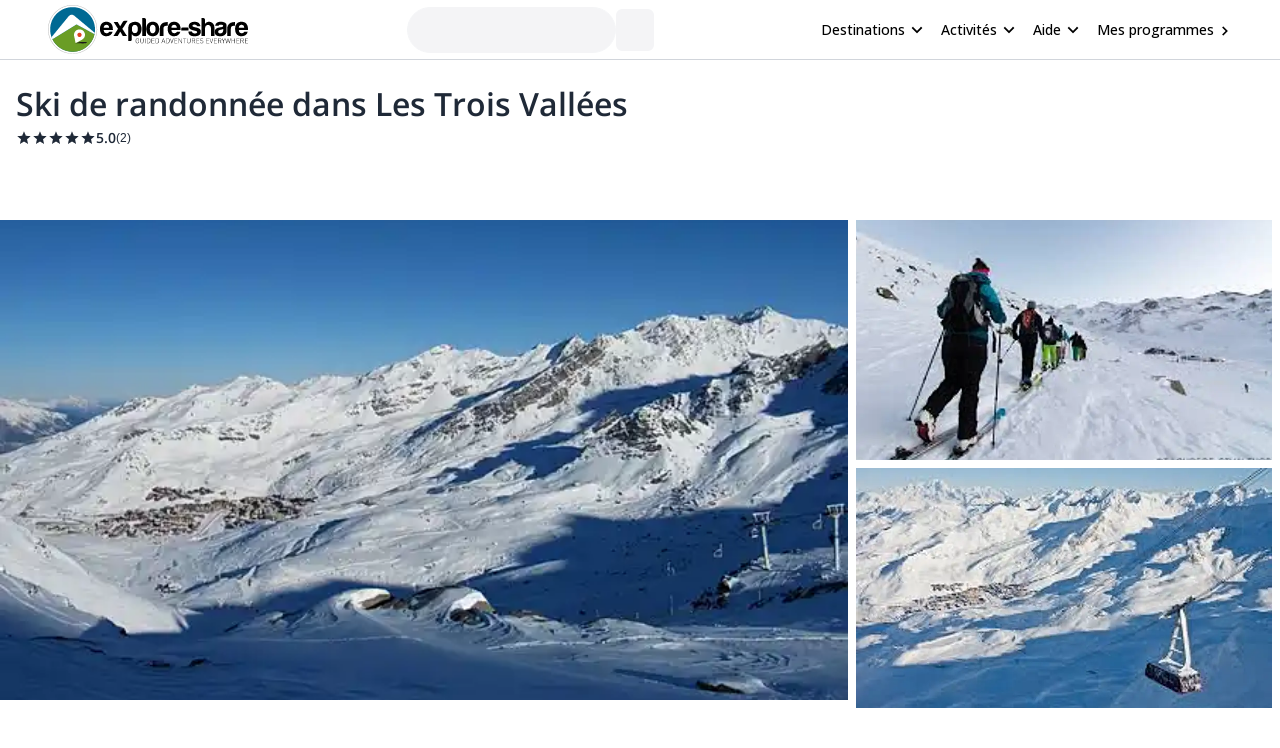

--- FILE ---
content_type: text/html; charset=utf-8
request_url: https://www.explore-share.com/fr/trip/ski-de-randonnee-dans-les-trois-vallees/
body_size: 92060
content:
<!DOCTYPE html><html lang="fr" style="scroll-behavior:smooth"><head><link rel="shortcut icon" type="image/png" href="https://d3rrfy0o57uet0.cloudfront.net/themes/twentysixteen-child/images/Logo-E&amp;S-White.png"/><title>Ski de randonnée dans Les Trois Vallées. Programme de 1+ jours. Guide SNGM</title><meta name="title" content="Ski de randonnée dans Les Trois Vallées. Programme de 1+ jours. Guide SNGM"/><meta name="description" content="Profitez du ski de randonnée dans le plus grand domaine skiable d&#x27;Europe lors de ce programme d&#x27;un ou plusieurs jours aux Trois Vallées mené par Antonin, Aspirant Guide SNGM. Il vous conduira à travers Val Thorens, Courchevel et Méribel."/><meta charSet="utf-8"/><meta name="viewport" content="width=device-width, minimum-scale=1, initial-scale=1, maximum-scale=1"/><link rel="canonical" href="https://www.explore-share.com/fr/trip/ski-de-randonnee-dans-les-trois-vallees/"/><meta property="og:locale" content="fr"/><meta property="og:type" content="product"/><meta property="og:title" content="Ski de randonnée dans Les Trois Vallées. Programme de 1+ jours. Guide SNGM"/><meta property="og:description" content="Profitez du ski de randonnée dans le plus grand domaine skiable d&#x27;Europe lors de ce programme d&#x27;un ou plusieurs jours aux Trois Vallées mené par Antonin, Aspirant Guide SNGM. Il vous conduira à travers Val Thorens, Courchevel et Méribel."/><meta property="og:url" content="https://www.explore-share.com/fr/trip/ski-de-randonnee-dans-les-trois-vallees/"/><meta property="og:site_name" content="Explore-Share.com"/><meta property="article:publisher" content="https://www.facebook.com/ExploreShare"/><meta property="fb:app_id" content="2154213534841901"/><meta property="og:image" content="https://assets.explore-share.com/trips/396726/cover/1647309867-1-day-ski-touring-in-les-trois-vall-c3-a9es.jpg"/><meta property="og:image:secure_url" content="https://assets.explore-share.com/trips/396726/cover/1647309867-1-day-ski-touring-in-les-trois-vall-c3-a9es.jpg"/><meta name="twitter:card" content="summary"/><meta name="twitter:title" content="Ski de randonnée dans Les Trois Vallées. Programme de 1+ jours. Guide SNGM"/><meta name="twitter:description" content="Profitez du ski de randonnée dans le plus grand domaine skiable d&#x27;Europe lors de ce programme d&#x27;un ou plusieurs jours aux Trois Vallées mené par Antonin, Aspirant Guide SNGM. Il vous conduira à travers Val Thorens, Courchevel et Méribel."/><meta name="twitter:image" content="https://assets.explore-share.com/trips/396726/cover/1647309867-1-day-ski-touring-in-les-trois-vall-c3-a9es.jpg"/><meta name="robots" content="index,follow"/><script type="application/ld+json">{"@context":"http://schema.org/","@type":"Product","name":"Ski de randonnée dans Les Trois Vallées. Programme de 1+ jours. Guide SNGM","image":"https://assets.explore-share.com/trips/396726/cover/1647309867-1-day-ski-touring-in-les-trois-vall-c3-a9es.jpg","description":"Profitez du ski de randonnée dans le plus grand domaine skiable d'Europe lors de ce programme d'un ou plusieurs jours aux Trois Vallées mené par Antonin, Aspirant Guide SNGM. Il vous conduira à travers Val Thorens, Courchevel et Méribel.","potentialAction":{"@type":"SearchAction","target":"https://www.explore-share.com/search/?s={search_term_string}","query-input":"required name=search_term_string"},"review":[{"@type":"Review","reviewRating":{"@type":"Rating","bestRating":5,"worstRating":1,"ratingValue":5},"reviewBody":"","author":{"@type":"Person","name":"Katja"},"datePublished":"25-10-2023"}],"aggregateRating":{"@type":"AggregateRating","ratingValue":5,"reviewCount":2,"bestRating":5,"worstRating":0},"offers":{"@type":"Offer","price":450,"priceCurrency":"EUR"}}</script><meta name="postId" description="396726"/><meta name="postTypeId" description="1826468"/><link href="https://fonts.gstatic.com/s/opensans/v34/memSYaGs126MiZpBA-UvWbX2vVnXBbObj2OVZyOOSr4dVJWUgsiH0B4taVIUwaEQbjB_mQ.woff2" as="font" type="font/woff2" crossorigin="anonymous"/><link href="https://fonts.gstatic.com/s/opensans/v17/mem6YaGs126MiZpBA-UFUK0Udc1GAK6bt6o.woff2" as="font" type="font/woff2" crossorigin="anonymous"/><link href="https://fonts.gstatic.com/s/opensans/v17/mem6YaGs126MiZpBA-UFUK0Zdc1GAK6b.woff2" as="font" type="font/woff2" crossorigin="anonymous"/><link href="https://fonts.gstatic.com/s/opensans/v17/memnYaGs126MiZpBA-UFUKXGUdhrIqOxjaPX.woff2" as="font" type="font/woff2" crossorigin="anonymous"/><link href="https://fonts.gstatic.com/s/opensans/v17/mem8YaGs126MiZpBA-UFVZ0bf8pkAg.woff2" as="font" type="font/woff2" crossorigin="anonymous"/><link href="https://fonts.gstatic.com/s/opensans/v34/memSYaGs126MiZpBA-UvWbX2vVnXBbObj2OVZyOOSr4dVJWUgsjr0B4gaVIUwaEQbjA.woff2" as="font" type="font/woff2" crossorigin="anonymous"/><link href="https://fonts.gstatic.com/s/opensans/v17/mem5YaGs126MiZpBA-UNirkOUuhpKKSTjw.woff2" as="font" type="font/woff2" crossorigin="anonymous"/><link rel="preconnect" href="https://connect.facebook.net/en_US/fbevents.js"/><link rel="preconnect" href="https://www.googletagmanager.com"/><link rel="preconnect" href="https://www.google-analytics.com"/><link rel="preconnect" href="https://googleads.g.doubleclick.net"/><script>window.dataLayer = window.dataLayer || [];</script><script>
            (function(w,d,s,l,i){w[l]=w[l]||[];w[l].push({'gtm.start':
              new Date().getTime(),event:'gtm.js'});var f=d.getElementsByTagName(s)[0],
              j=d.createElement(s),dl=l!='dataLayer'?'&l='+l:'';j.async=true;j.src=
              'https://www.googletagmanager.com/gtm.js?id='+i+dl+ '&gtm_auth=9LNEMZmy6wkTpK7wbV5XTQ&gtm_preview=env-1&gtm_cookies_win=x';f.parentNode.insertBefore(j,f);
              })(window,document,'script','dataLayer','GTM-5DS89VW');</script><script>
            setTimeout(() => {
              (function(h,o,t,j,a,r){
                  h.hj=h.hj||function(){(h.hj.q=h.hj.q||[]).push(arguments)};
                  h._hjSettings={hjid:3433343,hjsv:6};
                  a=o.getElementsByTagName('head')[0];
                  r=o.createElement('script');r.async=1;
                  r.src=t+h._hjSettings.hjid+j;
                  a.appendChild(r);
              })(window,document,'https://static.hotjar.com/c/hotjar-','.js');
            },1000)</script><link rel="alternate" href="https://www.explore-share.com/trip/1-day-ski-touring-les-trois-vallees/" hrefLang="x-default"/><link rel="alternate" href="https://www.explore-share.com/trip/1-day-ski-touring-les-trois-vallees/" hrefLang="en"/><link rel="alternate" href="https://www.explore-share.com/fr/trip/ski-de-randonnee-dans-les-trois-vallees/" hrefLang="fr"/><link rel="alternate" href="https://www.explore-share.com/es/trip/1-day-ski-touring-les-trois-vallees/" hrefLang="es"/><meta name="next-head-count" content="43"/><link rel="preload" href="/_next/static/css/b4f208df92a739c8.css" as="style"/><link rel="stylesheet" href="/_next/static/css/b4f208df92a739c8.css" data-n-g=""/><noscript data-n-css=""></noscript><script defer="" nomodule="" src="/_next/static/chunks/polyfills-c67a75d1b6f99dc8.js"></script><script defer="" src="/_next/static/chunks/8930.845f4dc81e03eb39.js"></script><script defer="" src="/_next/static/chunks/7357.bc663eb8a588a6af.js"></script><script defer="" src="/_next/static/chunks/3871.da37b3e0cd1d17ae.js"></script><script defer="" src="/_next/static/chunks/8185.d1eec408918dc33b.js"></script><script defer="" src="/_next/static/chunks/2309.2c84b50e32f456db.js"></script><script defer="" src="/_next/static/chunks/5165.38dadf630a5582e4.js"></script><script defer="" src="/_next/static/chunks/8861.dd3382f2a785271f.js"></script><script defer="" src="/_next/static/chunks/1058.81b6de540772c88f.js"></script><script src="/_next/static/chunks/webpack-f028c5ff8dbcf804.js" defer=""></script><script src="/_next/static/chunks/main-9144aefaaad1e394.js" defer=""></script><script src="/_next/static/chunks/pages/_app-706ecf399034ede3.js" defer=""></script><script src="/_next/static/chunks/pages/trip/%5Bslug%5D-4f31d6ce80716972.js" defer=""></script><script src="/_next/static/7Jo6liwnT8VVg-ZYymUwC/_buildManifest.js" defer=""></script><script src="/_next/static/7Jo6liwnT8VVg-ZYymUwC/_ssgManifest.js" defer=""></script></head><body><div id="__next"><div class="scroll-smooth"><div class="
        border-b border-gray-300 
        flex items-center w-full h-[60px] px-6  
      "><div class="flex items-center w-full h-[inherit] justify-between max-w-[1600px] mx-auto px-6"><div class="flex items-center pr-2"><a class="z-[160]" href="/fr/"><img src="https://assets.explore-share.com/statics/logos/es-black" height="100" width="200" alt="Explore-Share logo and link to home" loading="eager" class="w-[175px] sm:w-[200px] h-auto"/></a></div><div class="ga-sp-where-field w-full max-w-[500px]"><div class="gap-3 flex items-center w-full justify-center"><div class="justify-between items-center flex gap-5 border border-gray-100 pl-4 pr-1 py-1 rounded-full w-10/12 md:w-8/12 lg:w-6/12 xl:w-5/12 max-w-[700px] text-sm animate-pulse bg-gray-100 h-[46px]"></div><div class="h-[42px] w-[38px] border-gray-100 animate-pulse bg-gray-100 rounded-md"></div></div></div><div class="z-30 flex items-center"><button class="inline-flex items-center w-full py-2 text-sm font-medium text-black rounded-md hover:bg-opacity-30 focus:outline-none focus-visible:ring-2 focus-visible:ring-white focus-visible:ring-opacity-75" id="headlessui-menu-button-:R1pp5m:" type="button" aria-haspopup="menu" aria-expanded="false" data-headlessui-state=""><div class="ml-4 mr-1 font-bold">Destinations</div><svg style="object-fit:contain;fill:black;outline:none;height:16px;width:16px" width="16" height="16" viewBox="0 0 24 24" class="rotate-90" name="arrow"><g fill="#000"><path d="M7 18.12L13.18 12L7 5.88L8.903 4L17 12L8.903 20L7 18.12Z"></path></g></svg></button><button class="inline-flex items-center w-full py-2 text-sm font-medium text-black rounded-md hover:bg-opacity-30 focus:outline-none focus-visible:ring-2 focus-visible:ring-white focus-visible:ring-opacity-75" id="headlessui-menu-button-:R1qp5m:" type="button" aria-haspopup="menu" aria-expanded="false" data-headlessui-state=""><div class="ml-4 mr-1 font-bold">Activités</div><svg style="object-fit:contain;fill:black;outline:none;height:16px;width:16px" width="16" height="16" viewBox="0 0 24 24" class="rotate-90" name="arrow"><g fill="#000"><path d="M7 18.12L13.18 12L7 5.88L8.903 4L17 12L8.903 20L7 18.12Z"></path></g></svg></button><button class="inline-flex items-center w-full py-2 text-sm font-medium text-black rounded-md hover:bg-opacity-30 focus:outline-none focus-visible:ring-2 focus-visible:ring-white focus-visible:ring-opacity-75" id="headlessui-menu-button-:R1rp5m:" type="button" aria-haspopup="menu" aria-expanded="false" data-headlessui-state=""><div class="ml-4 mr-1 font-bold">Aide</div><svg style="object-fit:contain;fill:black;outline:none;height:16px;width:16px" width="16" height="16" viewBox="0 0 24 24" class="rotate-90" name="arrow"><g fill="#000"><path d="M7 18.12L13.18 12L7 5.88L8.903 4L17 12L8.903 20L7 18.12Z"></path></g></svg></button><div class="gap-1 text-sm whitespace-nowrap w-full text-black ml-4 font-bold "><a href="https://account.explore-share.com/bookings?lan=fr" class="mr-1" target="_blank">Mes programmes</a><svg style="object-fit:contain;fill:black;outline:none;height:14px;width:14px" width="24" height="24" viewBox="0 0 24 24" name="arrow"><g fill="black"><path d="M7 18.12L13.18 12L7 5.88L8.903 4L17 12L8.903 20L7 18.12Z"></path></g></svg></div></div></div></div><div class="px-4"><div class="flex justify-center"><div class="w-[1300px]"><h1 class="text-[27px] [text-wrap:balance] md:text-[32px] text-gray-800 font-extrabold mt-5">Ski de randonnée dans Les Trois Vallées</h1><div class="h-5 flex items-center gap-1"><div class="flex"><svg style="object-fit:contain;fill:black;outline:none;height:16px;width:16px" width="24" height="24" viewBox="0 0 24 24" name="add"><g fill-rule="evenodd" fill="#1f2937" stroke-width="1.5"><path d="M0 0h24v24H0z" fill="none"></path><path d="M12 17.27L18.18 21l-1.64-7.03L22 9.24l-7.19-.61L12 2 9.19 8.63 2 9.24l5.46 4.73L5.82 21z"></path><path d="M0 0h24v24H0z" fill="none"></path></g></svg><svg style="object-fit:contain;fill:black;outline:none;height:16px;width:16px" width="24" height="24" viewBox="0 0 24 24" name="add"><g fill-rule="evenodd" fill="#1f2937" stroke-width="1.5"><path d="M0 0h24v24H0z" fill="none"></path><path d="M12 17.27L18.18 21l-1.64-7.03L22 9.24l-7.19-.61L12 2 9.19 8.63 2 9.24l5.46 4.73L5.82 21z"></path><path d="M0 0h24v24H0z" fill="none"></path></g></svg><svg style="object-fit:contain;fill:black;outline:none;height:16px;width:16px" width="24" height="24" viewBox="0 0 24 24" name="add"><g fill-rule="evenodd" fill="#1f2937" stroke-width="1.5"><path d="M0 0h24v24H0z" fill="none"></path><path d="M12 17.27L18.18 21l-1.64-7.03L22 9.24l-7.19-.61L12 2 9.19 8.63 2 9.24l5.46 4.73L5.82 21z"></path><path d="M0 0h24v24H0z" fill="none"></path></g></svg><svg style="object-fit:contain;fill:black;outline:none;height:16px;width:16px" width="24" height="24" viewBox="0 0 24 24" name="add"><g fill-rule="evenodd" fill="#1f2937" stroke-width="1.5"><path d="M0 0h24v24H0z" fill="none"></path><path d="M12 17.27L18.18 21l-1.64-7.03L22 9.24l-7.19-.61L12 2 9.19 8.63 2 9.24l5.46 4.73L5.82 21z"></path><path d="M0 0h24v24H0z" fill="none"></path></g></svg><svg style="object-fit:contain;fill:black;outline:none;height:16px;width:16px" width="24" height="24" viewBox="0 0 24 24" name="add"><g fill-rule="evenodd" fill="#1f2937" stroke-width="1.5"><path d="M0 0h24v24H0z" fill="none"></path><path d="M12 17.27L18.18 21l-1.64-7.03L22 9.24l-7.19-.61L12 2 9.19 8.63 2 9.24l5.46 4.73L5.82 21z"></path><path d="M0 0h24v24H0z" fill="none"></path></g></svg></div><p class="text-sm text-[#1f2937] font-[600] [text-wrap:balance]">5.0</p><p class="text-xs text-[#1f2937] font-[300] [text-wrap:balance]">(<!-- -->2<!-- -->)</p></div></div></div></div><div class="sticky h-[56px] top-0 z-20 flex gap-2 w-full p-0 scroll-smooth px-6 bg-gray-100 md:bg-white bg-white my-4 md:mt-0 !px-0 !top-0" id="trip-tabs"><div class="ga-lp-tabs flex overflow-auto items-center  w-full max-w-[1300px] gap-1 mx-auto bg-gray-100 md:bg-white"></div></div><div class="ga-tp-view-pics-header cursor-pointer h-[19rem] lg:h-[30rem]"><div class="flex h-full"><div class="w-2/3 h-full mr-2"><div class="relative w-full h-full"><img height="500" width="600" class="-z-10 w-full h-full object-cover" src="https://assets.explore-share.com/trips/396726/cover/1647309867-1-day-ski-touring-in-les-trois-vall-c3-a9es.jpg?fit=clip&amp;h=500&amp;w=600&amp;q=40&amp;fm=webp" alt="Ski de randonnée dans Les Trois Vallées"/></div></div><div class="w-1/3 h-full"><div class="relative mb-2 mr-2 h-1/2"><img height="500" width="800" class="-z-10 w-full h-full object-cover" src="https://assets.explore-share.com/trips/396726/photos/1647309867-1-day-off-piste-skiing-in-les-trois-vall-c3-a9es-1-1.jpg?fit=clip&amp;h=500&amp;w=800&amp;q=50&amp;fm=webp" alt="Ski de randonnée dans Les Trois Vallées"/></div><div class="relative mb-2 mr-2 h-1/2"><img height="500" width="800" class="-z-10 w-full h-full object-cover" src="https://assets.explore-share.com/trips/396726/photos/1647309867-1-day-off-piste-skiing-in-les-trois-vall-c3-a9es-2-1.jpg?fit=clip&amp;h=500&amp;w=800&amp;q=50&amp;fm=webp" alt="Ski de randonnée dans Les Trois Vallées"/></div></div></div></div><div class="max-w-[1300px] m-auto"><div class="w-full"><div class="md:flex justify-center gap-4"><div class="max-w-full min-w-0 w-full"><div class="w-full"><div id="overview" class="scroll-mt-16 p-0 md:p-4"><p class="text-sm font-extralight">Profitez du ski de randonnée dans le plus grand domaine skiable d&#x27;Europe lors de ce programme d&#x27;un ou plusieurs jours aux Trois Vallées mené par Antonin, Aspirant Guide SNGM. Il vous conduira à travers Val Thorens, Courchevel et Méribel.</p><div style="grid-template-columns:repeat(auto-fill, minmax(100px, 1fr))" class="grid grid-cols-2 md:grid-cols-none [grid-gap:20px] md:[grid-gap:10px] p-4 md:bg-white items-start"><div class="text-black flex md:flex-col md:items-center md:text-center text-left gap-1 items-start place-items-center md:justify-center"><svg style="object-fit:contain;fill:black;outline:none;height:28px;width:28px" width="24" height="24" viewBox="0 0 24 24" name="PeopleGroup"><g fill="#5CB85C"><path d="M16.604 11.048C17.2131 10.0101 17.4761 8.80531 17.355 7.608C17.176 5.824 16.18 4.247 14.552 3.168L13.447 4.834C14.566 5.576 15.247 6.633 15.365 7.808C15.4194 8.3541 15.3514 8.90546 15.166 9.42198C14.9806 9.9385 14.6823 10.4072 14.293 10.794L13.101 11.986L14.719 12.461C18.951 13.701 19 17.957 19 18H21C21 16.211 20.044 12.715 16.604 11.048Z"></path><path d="M9.50001 12C11.706 12 13.5 10.206 13.5 8C13.5 5.794 11.706 4 9.50001 4C7.29401 4 5.50001 5.794 5.50001 8C5.50001 10.206 7.29401 12 9.50001 12ZM9.50001 6C10.603 6 11.5 6.897 11.5 8C11.5 9.103 10.603 10 9.50001 10C8.39701 10 7.50001 9.103 7.50001 8C7.50001 6.897 8.39701 6 9.50001 6ZM11 13H8.00001C4.69101 13 2.00001 15.691 2.00001 19V20H4.00001V19C4.00001 16.794 5.79401 15 8.00001 15H11C13.206 15 15 16.794 15 19V20H17V19C17 15.691 14.309 13 11 13Z"></path></g></svg><div><p class="text-base font-[600] md:text-xs md:font-light [text-wrap:balance]">En privé</p></div></div><div class="text-black flex md:flex-col md:items-center md:text-center text-left gap-1 items-start place-items-center md:justify-center"><svg style="object-fit:contain;fill:black;outline:none;height:28px;width:28px" width="24" height="24" viewBox="0 0 24 24" name="Mountain"><g fill="#5CB85C"><path d="M12 3.20001C11.52 3.20001 11.36 3.52001 11.04 3.84001L1.76001 19.04C1.60001 19.2 1.60001 19.52 1.60001 19.68C1.60001 20.48 2.24001 20.8 2.72001 20.8H21.28C21.92 20.8 22.4 20.48 22.4 19.68C22.4 19.36 22.4 19.36 22.24 19.04L13.12 3.84001C12.8 3.52001 12.48 3.20001 12 3.20001ZM12 5.60001L17.28 14.4H16L13.6 12L12 14.4L10.4 12L8.00001 14.4H6.56001L12 5.60001Z"></path></g></svg><div><p class="text-base font-[600] md:text-xs md:font-light [text-wrap:balance]">Alpes</p></div></div><div class="text-black flex md:flex-col md:items-center md:text-center text-left gap-1 items-start place-items-center md:justify-center"><svg style="object-fit:contain;fill:black;outline:none;height:28px;width:28px" width="16" height="16" viewBox="0 0 16 16" name="Clock"><g fill="none" fill-rule="evenodd"><path fill-rule="evenodd" clip-rule="evenodd" d="M1.33337 8C1.33337 4.32 4.31337 1.33334 7.99337 1.33334C11.68 1.33334 14.6667 4.32 14.6667 8C14.6667 11.68 11.68 14.6667 7.99337 14.6667C4.31337 14.6667 1.33337 11.68 1.33337 8ZM2.66671 8C2.66671 10.9467 5.05337 13.3333 8.00004 13.3333C10.9467 13.3333 13.3334 10.9467 13.3334 8C13.3334 5.05334 10.9467 2.66667 8.00004 2.66667C5.05337 2.66667 2.66671 5.05334 2.66671 8Z" fill="#5CB85C"></path><path d="M8.33337 4.66666H7.33337V8.66666L10.8334 10.7667L11.3334 9.94666L8.33337 8.16666V4.66666Z" fill="#5CB85C"></path></g></svg><div><p class="text-base font-[600] md:text-xs md:font-light [text-wrap:balance]">+1 Jours</p></div></div><div class="text-black flex md:flex-col md:items-center md:text-center text-left gap-1 items-start place-items-center md:justify-center"><svg style="object-fit:contain;fill:black;outline:none;height:28px;width:28px" width="14" height="16" viewBox="0 0 14 16" name="calendarSimple"><g fill="none" fill-rule="evenodd"><path d="M12.3334 2.00001H11.6667V0.666672H10.3334V2.00001H3.66671V0.666672H2.33337V2.00001H1.66671C0.933374 2.00001 0.333374 2.6 0.333374 3.33334V14C0.333374 14.7333 0.933374 15.3333 1.66671 15.3333H12.3334C13.0667 15.3333 13.6667 14.7333 13.6667 14V3.33334C13.6667 2.6 13.0667 2.00001 12.3334 2.00001ZM12.3334 14H1.66671V5.33334H12.3334V14Z" fill="#5CB85C"></path></g></svg><div><p class="text-base font-[600] md:text-xs md:font-light [text-wrap:balance]">Jan - Avr, Nov, Déc</p></div></div><div class="text-black flex md:flex-col md:items-center md:text-center text-left gap-1 items-start place-items-center md:justify-center"><svg style="object-fit:contain;fill:black;outline:none;height:28px;width:28px" width="24" height="24" viewBox="0 0 24 24" name="WeightSimple"><g fill="#5CB85C" fill-rule="evenodd"><path d="M20.57 14.86L22 13.43L20.57 12L17 15.57L8.43 7L12 3.43L10.57 2L9.14 3.43L7.71 2L5.57 4.14L4.14 2.71L2.71 4.14L4.14 5.57L2 7.71L3.43 9.14L2 10.57L3.43 12L7 8.43L15.57 17L12 20.57L13.43 22L14.86 20.57L16.29 22L18.43 19.86L19.86 21.29L21.29 19.86L19.86 18.43L22 16.29L20.57 14.86Z"></path></g></svg><div><p class="text-base font-[600] md:text-xs md:font-light [text-wrap:balance]">Haut</p></div></div><div class="text-black flex md:flex-col md:items-center md:text-center text-left gap-1 items-start place-items-center md:justify-center"><svg style="object-fit:contain;fill:black;outline:none;height:28px;width:28px" width="24" height="24" viewBox="0 0 24 24" name="Tool"><g fill="none" fill-rule="evenodd" stroke="#5CB85C"><path fill-rule="evenodd" clip-rule="evenodd" d="M12.5 9.5C13.3284 9.5 14 9.05228 14 8.5C14 7.94772 13.3284 7.5 12.5 7.5C11.6716 7.5 11 7.94772 11 8.5C11 9.05228 11.6716 9.5 12.5 9.5Z" stroke-width="1.5" stroke-linecap="round" stroke-linejoin="round"></path><path fill-rule="evenodd" clip-rule="evenodd" d="M12.5 7.5C13.3284 7.5 14 7.05228 14 6.5C14 5.94772 13.3284 5.5 12.5 5.5C11.6716 5.5 11 5.94772 11 6.5C11 7.05228 11.6716 7.5 12.5 7.5Z" stroke-width="1.5" stroke-linecap="round" stroke-linejoin="round"></path><path fill-rule="evenodd" clip-rule="evenodd" d="M12.5 5.5C13.3284 5.5 14 5.05228 14 4.5C14 3.94772 13.3284 3.5 12.5 3.5C11.6716 3.5 11 3.94772 11 4.5C11 5.05228 11.6716 5.5 12.5 5.5Z" stroke-width="1.5" stroke-linecap="round" stroke-linejoin="round"></path><path d="M12.5 3.5C11.6713 3.5 11 3.052 11 2.5C11 1.948 11.6713 1.5 12.5 1.5" stroke-width="1.5" stroke-linecap="round" stroke-linejoin="round"></path><path d="M12.5 9.5V11.5" stroke-width="1.5" stroke-linecap="round" stroke-linejoin="round"></path><path d="M5.14961 11.5L6.88761 5.31733C7.10294 4.5513 7.00511 3.7311 6.61565 3.0372C6.22619 2.3433 5.57701 1.83255 4.81095 1.61733L1.97095 11.722" stroke-width="1.5" stroke-linecap="round" stroke-linejoin="round"></path><path fill-rule="evenodd" clip-rule="evenodd" d="M15.5 14C15.5 15.3807 14.3807 16.5 13 16.5H3C1.61929 16.5 0.5 15.3807 0.5 14C0.5 12.6193 1.61929 11.5 3 11.5H13C14.3807 11.5 15.5 12.6193 15.5 14Z" stroke-width="1.5" stroke-linecap="round" stroke-linejoin="round"></path><path d="M3.5 13.75C3.63807 13.75 3.75 13.8619 3.75 14" stroke-width="1.5" stroke-linecap="round" stroke-linejoin="round"></path><path d="M3.25 14C3.25 13.8619 3.36193 13.75 3.5 13.75" stroke-width="1.5" stroke-linecap="round" stroke-linejoin="round"></path><path d="M3.5 14.25C3.36193 14.25 3.25 14.1381 3.25 14" stroke-width="1.5" stroke-linecap="round" stroke-linejoin="round"></path><path d="M3.75 14C3.75 14.1381 3.63807 14.25 3.5 14.25" stroke-width="1.5" stroke-linecap="round" stroke-linejoin="round"></path><path d="M12.5 13.75C12.6381 13.75 12.75 13.8619 12.75 14" stroke-width="1.5" stroke-linecap="round" stroke-linejoin="round"></path><path d="M12.25 14C12.25 13.8619 12.3619 13.75 12.5 13.75" stroke-width="1.5" stroke-linecap="round" stroke-linejoin="round"></path><path d="M12.5 14.25C12.3619 14.25 12.25 14.1381 12.25 14" stroke-width="1.5" stroke-linecap="round" stroke-linejoin="round"></path><path d="M12.75 14C12.75 14.1381 12.6381 14.25 12.5 14.25" stroke-width="1.5" stroke-linecap="round" stroke-linejoin="round"></path></g></svg><div><p class="text-base font-[600] md:text-xs md:font-light [text-wrap:balance]">Intermédiaire</p></div></div></div><hr class="m-0 w-full border border-t-gray-200"/></div></div><div class="w-full"><div class="scroll-mt-16 p-4" id="description"><div class="mb-4"><div class="w-full"><h2 class="text-xl font-bold">Les points forts</h2></div><div class="w-full"><ul class="text-sm font-extralight div-list-disc ml-4"><li class="my-1 "> Profitez du programme de ski de randonnée des Trois Vallées, le plus grand domaine skiable d&#x27;Europe.</li><li class="my-1 "> Initiez-vous au ski de randonnée et améliorez vos compétences.</li><li class="my-1 "> Explorez un espace naturel fantastique dans les Alpes françaises.</li></ul></div></div><div class="w-full"><h2 class="mb-4 text-xl font-bold">Description</h2></div><div class="relative"><div class="trip-content w-full break-words overflow-hidden max-h-44"><p><strong>Les Trois Vallées</strong> est l&#39;une des destinations de ski les plus populaires en Europe. Elle est célèbre pour être le plus grand domaine skiable du continent relié par des remontées mécaniques et des pistes. Il est également situé dans la <strong>Alpes françaises</strong>en <strong>Savoie</strong>et offre de nombreuses possibilités aux amateurs de ski de randonnée.</p>
<p>Parmi les différentes options de ski disponibles, nous trouverons le <strong>Val Thorens</strong>, <strong>Courchevel</strong> et <strong>Les stations de ski de Méribel.</strong> Val Thorens, par exemple, est célèbre pour être la station de ski la plus haute d&#39;Europe, avec une altitude de <strong>2 300 mètres</strong>. Dans ces régions, je vous invite à profiter du ski de randonnée pendant un ou plusieurs jours.</p>
<p>Si vous avez une expérience préalable du ski et que vous souhaitez vous initier au ski de randonnée, alors ce programme aux Trois Vallées est parfait pour vous. Il nous permettra de nous éloigner des zones bondées et de nous détendre dans un environnement naturel magnifique. De plus, nous nous éloignerons des remontées mécaniques et utiliserons nos peaux pour monter. Je peux vous assurer que les descentes seront absolument gratifiantes !</p>
<p>Enfin, en ce qui concerne la difficulté, tenez compte du fait que ce programme est destiné à <strong>skieurs expérimentés</strong> avec un <strong>bon niveau d&#39;aptitude physique</strong>. Bien sûr, je serai là pour vous aider et vous guider en cours de route.</p>
<p><strong>Alors, vous souhaitez passer un ou plusieurs jours dans ce mythique domaine skiable des Alpes ? Alors prenez contact avec moi en envoyant la demande de réservation de votre place. Je me ferai un plaisir d&#39;être votre guide !</strong></p>
<p>Pour d&#39;autres options de ski de randonnée en France, jetez un coup d&#39;œil à ces programmes en <a href="https://www.explore-share.com/trip/1-day-freeride-skiing-paradiski-les-arcs-la-plagne/"><strong>Paradiski</strong></a> et <a href="https://www.explore-share.com/trip/1-day-off-piste-skiing-chamonix/"><strong>Chamonix</strong></a>.</p>
</div><div class="fade-white"></div></div><div class="ga-trip-desc-showMore w-full"><button class="text-main text-sm">Voir plus</button></div></div></div><div class="w-full"><div id="join-a-group" class="scroll-mt-16"></div></div><div class="w-full"><div id="price-details" class="scroll-mt-12 scroll-smooth p-4"><div class="mb-4"><div><h2 class="mb-1 text-xl font-bold">Le prix comprend</h2><ul class="ml-4"><li class="text-sm font-extralight">Frais de guide</li><li class="text-sm font-extralight">Équipement d&#x27;avalanche</li></ul></div><div><h2 class="mt-4 mb-1 text-xl font-bold">Détails des prix</h2><ul class="guide-page-mb ml-4"><li class="text-sm font-extralight">Équipement de sécurité inclus. Les billets de remontées mécaniques ne sont pas inclus dans le prix.</li></ul></div><div><button class="ga-cancellation-policy secondary-button w-auto text-sm mt-1">Voir les conditions d&#x27;annulation</button></div></div><hr class="m-0 w-full border border-t-gray-200"/></div><span hidden="" style="position:fixed;top:1px;left:1px;width:1px;height:0;padding:0;margin:-1px;overflow:hidden;clip:rect(0, 0, 0, 0);white-space:nowrap;border-width:0;display:none"></span></div><div class="w-full"><div class="w-full p-4"><div class="mt-3"><p class="py-2 font-bold text-md">Lieu de rendez-vous</p><button type="button" class="relative h-48 my-5 w-full overflow-hidden rounded bg-gray-200 focus:outline-none"><img src="/nextjs-public-assets/map.png" alt="Map preview" class="absolute inset-0 w-full h-full object-cover blur-sm"/><div class="absolute inset-0 flex items-center justify-center"><span class="bg-white bg-opacity-80 text-gray-800 px-4 py-2 rounded shadow">Voir la carte</span></div></button></div><hr class="m-0 w-full border border-t-gray-200"/></div></div><div class="w-full"></div><div class="w-full"></div><div class="w-full"></div><div class="w-full"></div><div class="w-full"><div id="guide" class="scroll-mt-16 p-4"><div><h2 class="my-4 text-xl font-bold">À propos du guide</h2></div><div class="my-4"><a class="flex w-full ga-guide-name cursor-pointer" href="https://www.explore-share.com/fr/guide/france-mountain-guides/"><div class="flex items-center"><img alt="Guide profile image" loading="lazy" width="66" height="66" decoding="async" data-nimg="1" class="rounded-full object-cover" style="color:transparent;height:66px;width:66px" src="https://assets.explore-share.com/guides/2210/avatar/1635180450-51038442486c534ea0do-347x260.jpg?width=100&amp;height=100&amp;clip=cover&amp;fm=avif"/></div><div class="flex items-start w-10/12 ml-4 flex-col"><div class="flex items-center justify-between"><h3 class="font-bold text-gray-700 text-md">France</h3><div class="bg-white flex p-2 rounded-xl items-center bg-slate-50 p-2 rounded-3xl" itemProp="aggregateRating" itemType="https://schema.org/AggregateRating"><svg style="object-fit:contain;fill:black;outline:none;height:16px;width:16px" width="24" height="24" viewBox="0 0 24 24" name="add"><g fill-rule="evenodd" fill="#2077d5" stroke-width="1.5"><path d="M0 0h24v24H0z" fill="none"></path><path d="M12 17.27L18.18 21l-1.64-7.03L22 9.24l-7.19-.61L12 2 9.19 8.63 2 9.24l5.46 4.73L5.82 21z"></path><path d="M0 0h24v24H0z" fill="none"></path></g></svg><p class="mr-1 text-xs font-bold text-main">5.0</p><p class="text-xs text-gray-500">(<!-- -->1<!-- -->)</p><meta itemProp="reviewCount" content="1"/><meta itemProp="ratingValue" content="5.00"/></div></div></div></a><div><div class="w-full my-1"><div class="flex gap-2 justify-center md:justify-start"></div></div></div></div></div><div class="ga-guide-reviews w-full mb-6 flex px-4 flex-wrap justify-start gap-2 md:gap-5"></div><hr class="m-0 w-full border border-t-gray-200"/><span hidden="" style="position:fixed;top:1px;left:1px;width:1px;height:0;padding:0;margin:-1px;overflow:hidden;clip:rect(0, 0, 0, 0);white-space:nowrap;border-width:0;display:none"></span></div><div class="w-full"><div class="scroll-mt-14 mb-4 p-4" id="reviews"><h2 class="mt-4 mb-1 text-xl font-bold">Ce que nos utilisateurs disent de ce programme</h2><div class="mt-5"><div><div class="flex items-center w-full"><p class="text-md">Katja</p><div class="bg-white flex p-2 rounded-xl items-center undefined" itemProp="aggregateRating" itemType="https://schema.org/AggregateRating"><svg style="object-fit:contain;fill:black;outline:none;height:16px;width:16px" width="24" height="24" viewBox="0 0 24 24" name="add"><g fill-rule="evenodd" fill="#2077d5" stroke-width="1.5"><path d="M0 0h24v24H0z" fill="none"></path><path d="M12 17.27L18.18 21l-1.64-7.03L22 9.24l-7.19-.61L12 2 9.19 8.63 2 9.24l5.46 4.73L5.82 21z"></path><path d="M0 0h24v24H0z" fill="none"></path></g></svg><svg style="object-fit:contain;fill:black;outline:none;height:16px;width:16px" width="24" height="24" viewBox="0 0 24 24" name="add"><g fill-rule="evenodd" fill="#2077d5" stroke-width="1.5"><path d="M0 0h24v24H0z" fill="none"></path><path d="M12 17.27L18.18 21l-1.64-7.03L22 9.24l-7.19-.61L12 2 9.19 8.63 2 9.24l5.46 4.73L5.82 21z"></path><path d="M0 0h24v24H0z" fill="none"></path></g></svg><svg style="object-fit:contain;fill:black;outline:none;height:16px;width:16px" width="24" height="24" viewBox="0 0 24 24" name="add"><g fill-rule="evenodd" fill="#2077d5" stroke-width="1.5"><path d="M0 0h24v24H0z" fill="none"></path><path d="M12 17.27L18.18 21l-1.64-7.03L22 9.24l-7.19-.61L12 2 9.19 8.63 2 9.24l5.46 4.73L5.82 21z"></path><path d="M0 0h24v24H0z" fill="none"></path></g></svg><svg style="object-fit:contain;fill:black;outline:none;height:16px;width:16px" width="24" height="24" viewBox="0 0 24 24" name="add"><g fill-rule="evenodd" fill="#2077d5" stroke-width="1.5"><path d="M0 0h24v24H0z" fill="none"></path><path d="M12 17.27L18.18 21l-1.64-7.03L22 9.24l-7.19-.61L12 2 9.19 8.63 2 9.24l5.46 4.73L5.82 21z"></path><path d="M0 0h24v24H0z" fill="none"></path></g></svg><svg style="object-fit:contain;fill:black;outline:none;height:16px;width:16px" width="24" height="24" viewBox="0 0 24 24" name="add"><g fill-rule="evenodd" fill="#2077d5" stroke-width="1.5"><path d="M0 0h24v24H0z" fill="none"></path><path d="M12 17.27L18.18 21l-1.64-7.03L22 9.24l-7.19-.61L12 2 9.19 8.63 2 9.24l5.46 4.73L5.82 21z"></path><path d="M0 0h24v24H0z" fill="none"></path></g></svg><meta itemProp="reviewCount"/><meta itemProp="ratingValue" content="5.00"/></div></div><div class="max-h-[60px] w-full overflow-hidden relative"><p class="italic text-gray-800 font-extralight text-sm"></p><div class="fade-white"></div></div><div class="ga-lp-readreview w-full"><button class="text-sm text-main" type="text">Voir plus</button></div></div></div><span hidden="" style="position:fixed;top:1px;left:1px;width:1px;height:0;padding:0;margin:-1px;overflow:hidden;clip:rect(0, 0, 0, 0);white-space:nowrap;border-width:0;display:none"></span></div><hr class="m-0 w-full border border-t-gray-200"/><span hidden="" style="position:fixed;top:1px;left:1px;width:1px;height:0;padding:0;margin:-1px;overflow:hidden;clip:rect(0, 0, 0, 0);white-space:nowrap;border-width:0;display:none"></span><span hidden="" style="position:fixed;top:1px;left:1px;width:1px;height:0;padding:0;margin:-1px;overflow:hidden;clip:rect(0, 0, 0, 0);white-space:nowrap;border-width:0;display:none"></span></div><div class="w-full"></div></div><div class="center  min-w-[360px] w-[360px] md:-mt-10 mr-4"></div></div><div class=""><div class="w-full p-4 mt-6"><div class="w-full py-2"><h2 class="text-2xl font-bold">Vous aimerez aussi</h2></div><div class="ga-you-may-also-like w-full"><div class="relative p-0"><div class="absolute top-0 bottom-0 z-10 flex items-center rotate-180 cursor-pointer left-[-15px] hidden"><svg style="object-fit:contain;fill:black;outline:none;height:30px;width:30px" width="24" height="24" viewBox="0 0 24 24" class="border border-gray-300 rounded-full" name="arrow-rounded"><g fill="none" fill-rule="evenodd" stroke-linecap="round" stroke-linejoin="round" stroke-width="1.93"><circle cx="12" cy="12" r="12" fill="#FFF"></circle><path d="M9.72721 15.6746C9.42449 15.4368 9.42423 15.0408 9.72663 14.8027L13.2862 12L9.72663 9.19734C9.42423 8.95923 9.42449 8.56323 9.72721 8.3254L9.92675 8.16864C10.2129 7.94379 10.6651 7.94379 10.9513 8.16864L15.2728 11.5638C15.5757 11.8018 15.5757 12.1982 15.2728 12.4362L10.9513 15.8314C10.6651 16.0562 10.2129 16.0562 9.92675 15.8314L9.72721 15.6746Z" fill="#2077d5"></path></g></svg></div><div class="absolute top-0 bottom-0 z-10 flex items-center cursor-pointer right-[-15px] false"><svg style="object-fit:contain;fill:black;outline:none;height:30px;width:30px" width="24" height="24" viewBox="0 0 24 24" class="border border-gray-300 rounded-full" name="arrow-rounded"><g fill="none" fill-rule="evenodd" stroke-linecap="round" stroke-linejoin="round" stroke-width="1.93"><circle cx="12" cy="12" r="12" fill="#FFF"></circle><path d="M9.72721 15.6746C9.42449 15.4368 9.42423 15.0408 9.72663 14.8027L13.2862 12L9.72663 9.19734C9.42423 8.95923 9.42449 8.56323 9.72721 8.3254L9.92675 8.16864C10.2129 7.94379 10.6651 7.94379 10.9513 8.16864L15.2728 11.5638C15.5757 11.8018 15.5757 12.1982 15.2728 12.4362L10.9513 15.8314C10.6651 16.0562 10.2129 16.0562 9.92675 15.8314L9.72721 15.6746Z" fill="#2077d5"></path></g></svg></div><div class="swiper"><div class="swiper-wrapper"><div class="swiper-slide p-4 undefined"><div class="ga-new-trip-snippet sm:h-full h-fit relative rounded-2xl max-w-full block  shadow-md bg-white border border-slate-200  undefined"><div class="relative h-[40%]"><div><div class="bg-white flex p-2 rounded-xl items-center bg-slate-50 absolute z-10 bottom-0 right-0 m-[10px]" itemProp="aggregateRating" itemType="https://schema.org/AggregateRating"><svg style="object-fit:contain;fill:black;outline:none;height:16px;width:16px" width="24" height="24" viewBox="0 0 24 24" name="add"><g fill-rule="evenodd" fill="#2077d5" stroke-width="1.5"><path d="M0 0h24v24H0z" fill="none"></path><path d="M12 17.27L18.18 21l-1.64-7.03L22 9.24l-7.19-.61L12 2 9.19 8.63 2 9.24l5.46 4.73L5.82 21z"></path><path d="M0 0h24v24H0z" fill="none"></path></g></svg><p class="mr-1 text-xs font-bold text-main">4.5</p><p class="text-xs text-gray-500">(<!-- -->24<!-- -->)</p><meta itemProp="reviewCount" content="24"/><meta itemProp="ratingValue" content="4.50"/></div></div></div><a href="https://www.explore-share.com/fr/trip/ski-hors-piste-guide-dans-la-vallee-blanche-a-chamonix/" class=" cursor-pointer" target="_blank"><div class="flex flex-wrap px-4 pb-4 min-h-[190px] h-[60%]"><div class="w-full py-1 mt-2 h-[65px] flex items-center"><p class="overflow-hidden text-lg  line-clamp-2">Ski hors-piste guidé dans la Vallée Blanche à Chamonix</p></div><span class="w-full text-sm font-extralight  text-gray-500 line-clamp-2 ellipsis h-[40px]">Rejoignez Kyriakos, un guide de montagne certifié IFMGA, pour une aventure passionnante d&#x27;une journée de ski hors-piste dans la Vallée Blanche à Chamonix, France.</span><div class="flex items-end justify-between w-full"><div class="flex items-end justify-start w-1/2"><div class="flex gap-1 flex-col"><div class="flex flex-col flex-wrap items-start justify-center py-1 text-sm rounded-lg" data-original-price="135" data-original-currency="EUR"><span class="text-[10px] leading-[10px] text-xs font-extralight text-gray-500">À partir de</span><span class="w-full leading-6 text-lg font-extrabold">EUR 143 </span><span class="text-[10px] leading-[10px] font-extralight text-gray-500">par personne<!-- --> <!-- -->pour 4 voyageurs</span></div></div></div><div class="flex flex-col items-left mt-3 sm:block w-2/5"><div class="flex items-center font-extralight mt-1 space-x-1"><svg width="16" height="16" viewBox="0 0 16 16" name="Clock"><g fill="none" fill-rule="evenodd"><path fill-rule="evenodd" clip-rule="evenodd" d="M1.33337 8C1.33337 4.32 4.31337 1.33334 7.99337 1.33334C11.68 1.33334 14.6667 4.32 14.6667 8C14.6667 11.68 11.68 14.6667 7.99337 14.6667C4.31337 14.6667 1.33337 11.68 1.33337 8ZM2.66671 8C2.66671 10.9467 5.05337 13.3333 8.00004 13.3333C10.9467 13.3333 13.3334 10.9467 13.3334 8C13.3334 5.05334 10.9467 2.66667 8.00004 2.66667C5.05337 2.66667 2.66671 5.05334 2.66671 8Z" fill="#65747A"></path><path d="M8.33337 4.66666H7.33337V8.66666L10.8334 10.7667L11.3334 9.94666L8.33337 8.16666V4.66666Z" fill="#65747A"></path></g></svg><p class="text-xs text-gray-500 ">1 jour</p></div><div class="flex items-center font-extralight  mt-1 space-x-1"><svg style="object-fit:contain;fill:black;outline:none;height:18px;width:18px" width="24" height="24" viewBox="0 0 24 24"><g fill="#65747A"><path d="M9.68 13.69 12 11.93l2.31 1.76-.88-2.85L15.75 9h-2.84L12 6.19 11.09 9H8.25l2.31 1.84-.88 2.85zM20 10c0-4.42-3.58-8-8-8s-8 3.58-8 8c0 2.03.76 3.87 2 5.28V23l6-2 6 2v-7.72c1.24-1.41 2-3.25 2-5.28zm-8-6c3.31 0 6 2.69 6 6s-2.69 6-6 6-6-2.69-6-6 2.69-6 6-6z"></path></g></svg><p class="text-xs text-gray-500 ">Intermédiaire</p></div><div class="flex items-center font-extralight mt-1 space-x-1"><svg style="object-fit:contain;fill:black;outline:none;height:18px;width:18px" width="24" height="24" viewBox="0 0 24 24"><g fill="#65747A"><path d="M13.49 5.48c1.1 0 2-.9 2-2s-.9-2-2-2-2 .9-2 2 .9 2 2 2zm-3.6 13.9 1-4.4 2.1 2v6h2v-7.5l-2.1-2 .6-3c1.3 1.5 3.3 2.5 5.5 2.5v-2c-1.9 0-3.5-1-4.3-2.4l-1-1.6c-.4-.6-1-1-1.7-1-.3 0-.5.1-.8.1l-5.2 2.2v4.7h2v-3.4l1.8-.7-1.6 8.1-4.9-1-.4 2 7 1.4z"></path></g></svg><p class="text-xs text-gray-500">Haut</p></div></div></div><div class="border border-x-0 border-b-0 border-t-gray-400 w-full mt-3 pt-3"><p class="text-gray-800 text-sm flex gap-1 items-center"><svg style="object-fit:contain;fill:black;outline:none;height:17px;width:17px" width="14" height="16" viewBox="0 0 14 16" name="calendarSimple"><g fill="none" fill-rule="evenodd"><path d="M12.3334 2.00001H11.6667V0.666672H10.3334V2.00001H3.66671V0.666672H2.33337V2.00001H1.66671C0.933374 2.00001 0.333374 2.6 0.333374 3.33334V14C0.333374 14.7333 0.933374 15.3333 1.66671 15.3333H12.3334C13.0667 15.3333 13.6667 14.7333 13.6667 14V3.33334C13.6667 2.6 13.0667 2.00001 12.3334 2.00001ZM12.3334 14H1.66671V5.33334H12.3334V14Z" fill="#1e2937"></path></g></svg>Availability:</p><p class="text-sm text-gray-800 gap-1 line-clamp-1 ellipsis mt-1 font-bold">Jan - Avr, Déc</p></div></div></a></div></div><div class="swiper-slide p-4 undefined"><div class="ga-new-trip-snippet sm:h-full h-fit relative rounded-2xl max-w-full block  shadow-md bg-white border border-slate-200  undefined"><div class="relative h-[40%]"><div class="absolute z-10 flex items-center gap-1 p-2 text-xs text-white rounded-xl shadow-md w-25 bg-[#de4321] -left-4 -top-2"><svg style="object-fit:contain;fill:black;outline:none;height:17;width:17" width="24" height="24" viewBox="0 0 17 18" name="Tool"><svg xmlns="http://www.w3.org/2000/svg" fill="none" viewBox="0 0 24 24" stroke-width="1.5" stroke="#fff" class="w-6 h-6"><path stroke-linecap="round" stroke-linejoin="round" d="M18 18.72a9.094 9.094 0 003.741-.479 3 3 0 00-4.682-2.72m.94 3.198l.001.031c0 .225-.012.447-.037.666A11.944 11.944 0 0112 21c-2.17 0-4.207-.576-5.963-1.584A6.062 6.062 0 016 18.719m12 0a5.971 5.971 0 00-.941-3.197m0 0A5.995 5.995 0 0012 12.75a5.995 5.995 0 00-5.058 2.772m0 0a3 3 0 00-4.681 2.72 8.986 8.986 0 003.74.477m.94-3.197a5.971 5.971 0 00-.94 3.197M15 6.75a3 3 0 11-6 0 3 3 0 016 0zm6 3a2.25 2.25 0 11-4.5 0 2.25 2.25 0 014.5 0zm-13.5 0a2.25 2.25 0 11-4.5 0 2.25 2.25 0 014.5 0z"></path></svg></svg>Rejoindre un groupe</div><div><div class="bg-white flex p-2 rounded-xl items-center bg-slate-50 absolute z-10 bottom-0 right-0 m-[10px]" itemProp="aggregateRating" itemType="https://schema.org/AggregateRating"><svg style="object-fit:contain;fill:black;outline:none;height:16px;width:16px" width="24" height="24" viewBox="0 0 24 24" name="add"><g fill-rule="evenodd" fill="#2077d5" stroke-width="1.5"><path d="M0 0h24v24H0z" fill="none"></path><path d="M12 17.27L18.18 21l-1.64-7.03L22 9.24l-7.19-.61L12 2 9.19 8.63 2 9.24l5.46 4.73L5.82 21z"></path><path d="M0 0h24v24H0z" fill="none"></path></g></svg><p class="mr-1 text-xs font-bold text-main">4.6</p><p class="text-xs text-gray-500">(<!-- -->17<!-- -->)</p><meta itemProp="reviewCount" content="17"/><meta itemProp="ratingValue" content="4.60"/></div></div></div><a href="https://www.explore-share.com/fr/trip/descente-a-ski-de-la-vallee-blanche-avec-un-guide/" class=" cursor-pointer" target="_blank"><div class="flex flex-wrap px-4 pb-4 min-h-[190px] h-[60%]"><div class="w-full py-1 mt-2 h-[65px] flex items-center"><p class="overflow-hidden text-lg  line-clamp-2">Descente à ski de la Vallée Blanche avec un guide</p></div><span class="w-full text-sm font-extralight  text-gray-500 line-clamp-2 ellipsis h-[40px]">La Vallée Blanche, une descente en ski freeride de 22 km dans l&#x27;un des plus beaux panoramas des Alpes, avec l&#x27;un des guides certifiés IFMGA de l&#x27;équipe Peakshunter.</span><div class="flex items-end justify-between w-full"><div class="flex items-end justify-start w-1/2"><div class="flex gap-1 flex-col"><div class="flex flex-col flex-wrap items-start justify-center py-1 text-sm rounded-lg" data-original-price="230" data-original-currency="EUR"><span class="text-[10px] leading-[10px] text-xs font-extralight text-gray-500">À partir de</span><span class="w-full leading-6 text-lg font-extrabold">EUR 243 </span><span class="text-[10px] leading-[10px] font-extralight text-gray-500">par personne<!-- --> <!-- -->pour 5 voyageurs</span></div></div></div><div class="flex flex-col items-left mt-3 sm:block w-2/5"><div class="flex items-center font-extralight mt-1 space-x-1"><svg width="16" height="16" viewBox="0 0 16 16" name="Clock"><g fill="none" fill-rule="evenodd"><path fill-rule="evenodd" clip-rule="evenodd" d="M1.33337 8C1.33337 4.32 4.31337 1.33334 7.99337 1.33334C11.68 1.33334 14.6667 4.32 14.6667 8C14.6667 11.68 11.68 14.6667 7.99337 14.6667C4.31337 14.6667 1.33337 11.68 1.33337 8ZM2.66671 8C2.66671 10.9467 5.05337 13.3333 8.00004 13.3333C10.9467 13.3333 13.3334 10.9467 13.3334 8C13.3334 5.05334 10.9467 2.66667 8.00004 2.66667C5.05337 2.66667 2.66671 5.05334 2.66671 8Z" fill="#65747A"></path><path d="M8.33337 4.66666H7.33337V8.66666L10.8334 10.7667L11.3334 9.94666L8.33337 8.16666V4.66666Z" fill="#65747A"></path></g></svg><p class="text-xs text-gray-500 ">+1 jours</p></div><div class="flex items-center font-extralight  mt-1 space-x-1"><svg style="object-fit:contain;fill:black;outline:none;height:18px;width:18px" width="24" height="24" viewBox="0 0 24 24"><g fill="#65747A"><path d="M9.68 13.69 12 11.93l2.31 1.76-.88-2.85L15.75 9h-2.84L12 6.19 11.09 9H8.25l2.31 1.84-.88 2.85zM20 10c0-4.42-3.58-8-8-8s-8 3.58-8 8c0 2.03.76 3.87 2 5.28V23l6-2 6 2v-7.72c1.24-1.41 2-3.25 2-5.28zm-8-6c3.31 0 6 2.69 6 6s-2.69 6-6 6-6-2.69-6-6 2.69-6 6-6z"></path></g></svg><p class="text-xs text-gray-500 ">Intermédiaire</p></div><div class="flex items-center font-extralight mt-1 space-x-1"><svg style="object-fit:contain;fill:black;outline:none;height:18px;width:18px" width="24" height="24" viewBox="0 0 24 24"><g fill="#65747A"><path d="M13.49 5.48c1.1 0 2-.9 2-2s-.9-2-2-2-2 .9-2 2 .9 2 2 2zm-3.6 13.9 1-4.4 2.1 2v6h2v-7.5l-2.1-2 .6-3c1.3 1.5 3.3 2.5 5.5 2.5v-2c-1.9 0-3.5-1-4.3-2.4l-1-1.6c-.4-.6-1-1-1.7-1-.3 0-.5.1-.8.1l-5.2 2.2v4.7h2v-3.4l1.8-.7-1.6 8.1-4.9-1-.4 2 7 1.4z"></path></g></svg><p class="text-xs text-gray-500">Haut</p></div></div></div><div class="border border-x-0 border-b-0 border-t-gray-400 w-full mt-3 pt-3"><p class="text-[#df4322] text-sm flex gap-1 items-center"><svg style="object-fit:contain;fill:black;outline:none;height:17;width:17" width="24" height="24" viewBox="0 0 17 18" name="Tool"><svg xmlns="http://www.w3.org/2000/svg" fill="none" viewBox="0 0 24 24" stroke-width="1.5" stroke="#df4322" class="w-6 h-6"><path stroke-linecap="round" stroke-linejoin="round" d="M18 18.72a9.094 9.094 0 003.741-.479 3 3 0 00-4.682-2.72m.94 3.198l.001.031c0 .225-.012.447-.037.666A11.944 11.944 0 0112 21c-2.17 0-4.207-.576-5.963-1.584A6.062 6.062 0 016 18.719m12 0a5.971 5.971 0 00-.941-3.197m0 0A5.995 5.995 0 0012 12.75a5.995 5.995 0 00-5.058 2.772m0 0a3 3 0 00-4.681 2.72 8.986 8.986 0 003.74.477m.94-3.197a5.971 5.971 0 00-.94 3.197M15 6.75a3 3 0 11-6 0 3 3 0 016 0zm6 3a2.25 2.25 0 11-4.5 0 2.25 2.25 0 014.5 0zm-13.5 0a2.25 2.25 0 11-4.5 0 2.25 2.25 0 014.5 0z"></path></svg></svg>Next group dates:</p><p class="text-sm text-gray-800 gap-1 line-clamp-1 ellipsis mt-1 font-bold">31 janv., <!-- -->7 févr., <!-- -->21 févr., <!-- -->7 mars, <!-- -->14 mars, <!-- -->21 mars, <!-- -->28 mars</p></div></div></a></div></div><div class="swiper-slide p-4 undefined"><div class="ga-new-trip-snippet sm:h-full h-fit relative rounded-2xl max-w-full block  shadow-md bg-white border border-slate-200  undefined"><div class="relative h-[40%]"><div><div class="bg-white flex p-2 rounded-xl items-center bg-slate-50 absolute z-10 bottom-0 right-0 m-[10px]" itemProp="aggregateRating" itemType="https://schema.org/AggregateRating"><svg style="object-fit:contain;fill:black;outline:none;height:16px;width:16px" width="24" height="24" viewBox="0 0 24 24" name="add"><g fill-rule="evenodd" fill="#2077d5" stroke-width="1.5"><path d="M0 0h24v24H0z" fill="none"></path><path d="M12 17.27L18.18 21l-1.64-7.03L22 9.24l-7.19-.61L12 2 9.19 8.63 2 9.24l5.46 4.73L5.82 21z"></path><path d="M0 0h24v24H0z" fill="none"></path></g></svg><p class="mr-1 text-xs font-bold text-main">4.6</p><p class="text-xs text-gray-500">(<!-- -->16<!-- -->)</p><meta itemProp="reviewCount" content="16"/><meta itemProp="ratingValue" content="4.60"/></div></div></div><a href="https://www.explore-share.com/fr/trip/ski-hors-piste-et-ski-de-rando-a-val-thorens/" class=" cursor-pointer" target="_blank"><div class="flex flex-wrap px-4 pb-4 min-h-[190px] h-[60%]"><div class="w-full py-1 mt-2 h-[65px] flex items-center"><p class="overflow-hidden text-lg  line-clamp-2">Ski hors-piste et ski de rando à Val Thorens</p></div><span class="w-full text-sm font-extralight  text-gray-500 line-clamp-2 ellipsis h-[40px]">Rejoignez l&#x27;un des guides certifiés IFMGA de La Maison des Guides Val Thorens pour cet incroyable programme de freeride et de ski de randonnée sur les majestueuses pentes de Val Thorens.</span><div class="flex items-end justify-between w-full"><div class="flex items-end justify-start w-1/2"><div class="flex gap-1 flex-col"><div class="flex flex-col flex-wrap items-start justify-center py-1 text-sm rounded-lg" data-original-price="175" data-original-currency="EUR"><span class="text-[10px] leading-[10px] text-xs font-extralight text-gray-500">À partir de</span><span class="w-full leading-6 text-lg font-extrabold">EUR 185 </span><span class="text-[10px] leading-[10px] font-extralight text-gray-500">par personne<!-- --> </span></div></div></div><div class="flex flex-col items-left mt-3 sm:block w-2/5"><div class="flex items-center font-extralight mt-1 space-x-1"><svg width="16" height="16" viewBox="0 0 16 16" name="Clock"><g fill="none" fill-rule="evenodd"><path fill-rule="evenodd" clip-rule="evenodd" d="M1.33337 8C1.33337 4.32 4.31337 1.33334 7.99337 1.33334C11.68 1.33334 14.6667 4.32 14.6667 8C14.6667 11.68 11.68 14.6667 7.99337 14.6667C4.31337 14.6667 1.33337 11.68 1.33337 8ZM2.66671 8C2.66671 10.9467 5.05337 13.3333 8.00004 13.3333C10.9467 13.3333 13.3334 10.9467 13.3334 8C13.3334 5.05334 10.9467 2.66667 8.00004 2.66667C5.05337 2.66667 2.66671 5.05334 2.66671 8Z" fill="#65747A"></path><path d="M8.33337 4.66666H7.33337V8.66666L10.8334 10.7667L11.3334 9.94666L8.33337 8.16666V4.66666Z" fill="#65747A"></path></g></svg><p class="text-xs text-gray-500 ">+1 jours</p></div><div class="flex items-center font-extralight  mt-1 space-x-1"><svg style="object-fit:contain;fill:black;outline:none;height:18px;width:18px" width="24" height="24" viewBox="0 0 24 24"><g fill="#65747A"><path d="M9.68 13.69 12 11.93l2.31 1.76-.88-2.85L15.75 9h-2.84L12 6.19 11.09 9H8.25l2.31 1.84-.88 2.85zM20 10c0-4.42-3.58-8-8-8s-8 3.58-8 8c0 2.03.76 3.87 2 5.28V23l6-2 6 2v-7.72c1.24-1.41 2-3.25 2-5.28zm-8-6c3.31 0 6 2.69 6 6s-2.69 6-6 6-6-2.69-6-6 2.69-6 6-6z"></path></g></svg><p class="text-xs text-gray-500 ">Débutant</p></div><div class="flex items-center font-extralight mt-1 space-x-1"><svg style="object-fit:contain;fill:black;outline:none;height:18px;width:18px" width="24" height="24" viewBox="0 0 24 24"><g fill="#65747A"><path d="M13.49 5.48c1.1 0 2-.9 2-2s-.9-2-2-2-2 .9-2 2 .9 2 2 2zm-3.6 13.9 1-4.4 2.1 2v6h2v-7.5l-2.1-2 .6-3c1.3 1.5 3.3 2.5 5.5 2.5v-2c-1.9 0-3.5-1-4.3-2.4l-1-1.6c-.4-.6-1-1-1.7-1-.3 0-.5.1-.8.1l-5.2 2.2v4.7h2v-3.4l1.8-.7-1.6 8.1-4.9-1-.4 2 7 1.4z"></path></g></svg><p class="text-xs text-gray-500">Haut</p></div></div></div><div class="border border-x-0 border-b-0 border-t-gray-400 w-full mt-3 pt-3"><p class="text-gray-800 text-sm flex gap-1 items-center"><svg style="object-fit:contain;fill:black;outline:none;height:17px;width:17px" width="14" height="16" viewBox="0 0 14 16" name="calendarSimple"><g fill="none" fill-rule="evenodd"><path d="M12.3334 2.00001H11.6667V0.666672H10.3334V2.00001H3.66671V0.666672H2.33337V2.00001H1.66671C0.933374 2.00001 0.333374 2.6 0.333374 3.33334V14C0.333374 14.7333 0.933374 15.3333 1.66671 15.3333H12.3334C13.0667 15.3333 13.6667 14.7333 13.6667 14V3.33334C13.6667 2.6 13.0667 2.00001 12.3334 2.00001ZM12.3334 14H1.66671V5.33334H12.3334V14Z" fill="#1e2937"></path></g></svg>Availability:</p><p class="text-sm text-gray-800 gap-1 line-clamp-1 ellipsis mt-1 font-bold">Jan - Mai, Nov, Déc</p></div></div></a></div></div><div class="swiper-slide p-4 undefined"><div class="ga-new-trip-snippet sm:h-full h-fit relative rounded-2xl max-w-full block  shadow-md bg-white border border-slate-200  undefined"><div class="relative h-[40%]"><div><div class="bg-white flex p-2 rounded-xl items-center bg-slate-50 absolute z-10 bottom-0 right-0 m-[10px]" itemProp="aggregateRating" itemType="https://schema.org/AggregateRating"><svg style="object-fit:contain;fill:black;outline:none;height:16px;width:16px" width="24" height="24" viewBox="0 0 24 24" name="add"><g fill-rule="evenodd" fill="#2077d5" stroke-width="1.5"><path d="M0 0h24v24H0z" fill="none"></path><path d="M12 17.27L18.18 21l-1.64-7.03L22 9.24l-7.19-.61L12 2 9.19 8.63 2 9.24l5.46 4.73L5.82 21z"></path><path d="M0 0h24v24H0z" fill="none"></path></g></svg><p class="mr-1 text-xs font-bold text-main">5.0</p><p class="text-xs text-gray-500">(<!-- -->23<!-- -->)</p><meta itemProp="reviewCount" content="23"/><meta itemProp="ratingValue" content="5.00"/></div></div></div><a href="https://www.explore-share.com/fr/trip/ski-hors-piste-guide-a-la-vallee-blanche/" class=" cursor-pointer" target="_blank"><div class="flex flex-wrap px-4 pb-4 min-h-[190px] h-[60%]"><div class="w-full py-1 mt-2 h-[65px] flex items-center"><p class="overflow-hidden text-lg  line-clamp-2">Ski hors-piste guidé à la Vallée Blanche</p></div><span class="w-full text-sm font-extralight  text-gray-500 line-clamp-2 ellipsis h-[40px]">Rejoignez un guide certifié par l&#x27;IFMGA pour cette passionnante descente en ski hors-piste de la Vallée Blanche, au départ de l&#x27;Aiguille du Midi. Une excellente option hors-piste dans le massif du Mont Blanc !</span><div class="flex items-end justify-between w-full"><div class="flex items-end justify-start w-1/2"><div class="flex gap-1 flex-col"><div class="flex flex-col flex-wrap items-start justify-center py-1 text-sm rounded-lg" data-original-price="110" data-original-currency="EUR"><span class="text-[10px] leading-[10px] text-xs font-extralight text-gray-500">À partir de</span><span class="w-full leading-6 text-lg font-extrabold">EUR 116 </span><span class="text-[10px] leading-[10px] font-extralight text-gray-500">par personne<!-- --> <!-- -->pour 5 voyageurs</span></div></div></div><div class="flex flex-col items-left mt-3 sm:block w-2/5"><div class="flex items-center font-extralight mt-1 space-x-1"><svg width="16" height="16" viewBox="0 0 16 16" name="Clock"><g fill="none" fill-rule="evenodd"><path fill-rule="evenodd" clip-rule="evenodd" d="M1.33337 8C1.33337 4.32 4.31337 1.33334 7.99337 1.33334C11.68 1.33334 14.6667 4.32 14.6667 8C14.6667 11.68 11.68 14.6667 7.99337 14.6667C4.31337 14.6667 1.33337 11.68 1.33337 8ZM2.66671 8C2.66671 10.9467 5.05337 13.3333 8.00004 13.3333C10.9467 13.3333 13.3334 10.9467 13.3334 8C13.3334 5.05334 10.9467 2.66667 8.00004 2.66667C5.05337 2.66667 2.66671 5.05334 2.66671 8Z" fill="#65747A"></path><path d="M8.33337 4.66666H7.33337V8.66666L10.8334 10.7667L11.3334 9.94666L8.33337 8.16666V4.66666Z" fill="#65747A"></path></g></svg><p class="text-xs text-gray-500 ">1 jour</p></div><div class="flex items-center font-extralight  mt-1 space-x-1"><svg style="object-fit:contain;fill:black;outline:none;height:18px;width:18px" width="24" height="24" viewBox="0 0 24 24"><g fill="#65747A"><path d="M9.68 13.69 12 11.93l2.31 1.76-.88-2.85L15.75 9h-2.84L12 6.19 11.09 9H8.25l2.31 1.84-.88 2.85zM20 10c0-4.42-3.58-8-8-8s-8 3.58-8 8c0 2.03.76 3.87 2 5.28V23l6-2 6 2v-7.72c1.24-1.41 2-3.25 2-5.28zm-8-6c3.31 0 6 2.69 6 6s-2.69 6-6 6-6-2.69-6-6 2.69-6 6-6z"></path></g></svg><p class="text-xs text-gray-500 ">Intermédiaire</p></div><div class="flex items-center font-extralight mt-1 space-x-1"><svg style="object-fit:contain;fill:black;outline:none;height:18px;width:18px" width="24" height="24" viewBox="0 0 24 24"><g fill="#65747A"><path d="M13.49 5.48c1.1 0 2-.9 2-2s-.9-2-2-2-2 .9-2 2 .9 2 2 2zm-3.6 13.9 1-4.4 2.1 2v6h2v-7.5l-2.1-2 .6-3c1.3 1.5 3.3 2.5 5.5 2.5v-2c-1.9 0-3.5-1-4.3-2.4l-1-1.6c-.4-.6-1-1-1.7-1-.3 0-.5.1-.8.1l-5.2 2.2v4.7h2v-3.4l1.8-.7-1.6 8.1-4.9-1-.4 2 7 1.4z"></path></g></svg><p class="text-xs text-gray-500">Haut</p></div></div></div><div class="border border-x-0 border-b-0 border-t-gray-400 w-full mt-3 pt-3"><p class="text-gray-800 text-sm flex gap-1 items-center"><svg style="object-fit:contain;fill:black;outline:none;height:17px;width:17px" width="14" height="16" viewBox="0 0 14 16" name="calendarSimple"><g fill="none" fill-rule="evenodd"><path d="M12.3334 2.00001H11.6667V0.666672H10.3334V2.00001H3.66671V0.666672H2.33337V2.00001H1.66671C0.933374 2.00001 0.333374 2.6 0.333374 3.33334V14C0.333374 14.7333 0.933374 15.3333 1.66671 15.3333H12.3334C13.0667 15.3333 13.6667 14.7333 13.6667 14V3.33334C13.6667 2.6 13.0667 2.00001 12.3334 2.00001ZM12.3334 14H1.66671V5.33334H12.3334V14Z" fill="#1e2937"></path></g></svg>Availability:</p><p class="text-sm text-gray-800 gap-1 line-clamp-1 ellipsis mt-1 font-bold">Jan - Mai, Déc</p></div></div></a></div></div><div class="swiper-slide p-4 undefined"><div class="ga-new-trip-snippet sm:h-full h-fit relative rounded-2xl max-w-full block  shadow-md bg-white border border-slate-200  undefined"><div class="relative h-[40%]"><div class="absolute z-10 flex items-center gap-1 p-2 text-xs text-white rounded-xl shadow-md w-25 bg-[#de4321] -left-4 -top-2"><svg style="object-fit:contain;fill:black;outline:none;height:17;width:17" width="24" height="24" viewBox="0 0 17 18" name="Tool"><svg xmlns="http://www.w3.org/2000/svg" fill="none" viewBox="0 0 24 24" stroke-width="1.5" stroke="#fff" class="w-6 h-6"><path stroke-linecap="round" stroke-linejoin="round" d="M18 18.72a9.094 9.094 0 003.741-.479 3 3 0 00-4.682-2.72m.94 3.198l.001.031c0 .225-.012.447-.037.666A11.944 11.944 0 0112 21c-2.17 0-4.207-.576-5.963-1.584A6.062 6.062 0 016 18.719m12 0a5.971 5.971 0 00-.941-3.197m0 0A5.995 5.995 0 0012 12.75a5.995 5.995 0 00-5.058 2.772m0 0a3 3 0 00-4.681 2.72 8.986 8.986 0 003.74.477m.94-3.197a5.971 5.971 0 00-.94 3.197M15 6.75a3 3 0 11-6 0 3 3 0 016 0zm6 3a2.25 2.25 0 11-4.5 0 2.25 2.25 0 014.5 0zm-13.5 0a2.25 2.25 0 11-4.5 0 2.25 2.25 0 014.5 0z"></path></svg></svg>Rejoindre un groupe</div><div><div class="bg-white flex p-2 rounded-xl items-center bg-slate-50 absolute z-10 bottom-0 right-0 m-[10px]" itemProp="aggregateRating" itemType="https://schema.org/AggregateRating"><svg style="object-fit:contain;fill:black;outline:none;height:16px;width:16px" width="24" height="24" viewBox="0 0 24 24" name="add"><g fill-rule="evenodd" fill="#2077d5" stroke-width="1.5"><path d="M0 0h24v24H0z" fill="none"></path><path d="M12 17.27L18.18 21l-1.64-7.03L22 9.24l-7.19-.61L12 2 9.19 8.63 2 9.24l5.46 4.73L5.82 21z"></path><path d="M0 0h24v24H0z" fill="none"></path></g></svg><p class="mr-1 text-xs font-bold text-main">4.4</p><p class="text-xs text-gray-500">(<!-- -->10<!-- -->)</p><meta itemProp="reviewCount" content="10"/><meta itemProp="ratingValue" content="4.40"/></div></div></div><a href="https://www.explore-share.com/fr/trip/ski-de-randonnee-de-chamonix-a-zermatt-la-haute-route/" class=" cursor-pointer" target="_blank"><div class="flex flex-wrap px-4 pb-4 min-h-[190px] h-[60%]"><div class="w-full py-1 mt-2 h-[65px] flex items-center"><p class="overflow-hidden text-lg  line-clamp-2">Ski de randonnée de Chamonix à Zermatt, la Haute Route</p></div><span class="w-full text-sm font-extralight  text-gray-500 line-clamp-2 ellipsis h-[40px]">Participez à une randonnée à ski inoubliable sur la Haute Route Chamonix-Zermatt avec l&#x27;un des guides certifiés IFMGA de l&#x27;équipe Peakshunter !</span><div class="flex items-end justify-between w-full"><div class="flex items-end justify-start w-1/2"><div class="flex gap-1 flex-col"><div class="flex flex-col flex-wrap items-start justify-center py-1 text-sm rounded-lg" data-original-price="2100" data-original-currency="EUR"><span class="text-[10px] leading-[10px] text-xs font-extralight text-gray-500">À partir de</span><span class="w-full leading-6 text-lg font-extrabold">EUR 2211 </span><span class="text-[10px] leading-[10px] font-extralight text-gray-500">par personne<!-- --> <!-- -->pour 6 voyageurs</span></div></div></div><div class="flex flex-col items-left mt-3 sm:block w-2/5"><div class="flex items-center font-extralight mt-1 space-x-1"><svg width="16" height="16" viewBox="0 0 16 16" name="Clock"><g fill="none" fill-rule="evenodd"><path fill-rule="evenodd" clip-rule="evenodd" d="M1.33337 8C1.33337 4.32 4.31337 1.33334 7.99337 1.33334C11.68 1.33334 14.6667 4.32 14.6667 8C14.6667 11.68 11.68 14.6667 7.99337 14.6667C4.31337 14.6667 1.33337 11.68 1.33337 8ZM2.66671 8C2.66671 10.9467 5.05337 13.3333 8.00004 13.3333C10.9467 13.3333 13.3334 10.9467 13.3334 8C13.3334 5.05334 10.9467 2.66667 8.00004 2.66667C5.05337 2.66667 2.66671 5.05334 2.66671 8Z" fill="#65747A"></path><path d="M8.33337 4.66666H7.33337V8.66666L10.8334 10.7667L11.3334 9.94666L8.33337 8.16666V4.66666Z" fill="#65747A"></path></g></svg><p class="text-xs text-gray-500 ">6 jours</p></div><div class="flex items-center font-extralight  mt-1 space-x-1"><svg style="object-fit:contain;fill:black;outline:none;height:18px;width:18px" width="24" height="24" viewBox="0 0 24 24"><g fill="#65747A"><path d="M9.68 13.69 12 11.93l2.31 1.76-.88-2.85L15.75 9h-2.84L12 6.19 11.09 9H8.25l2.31 1.84-.88 2.85zM20 10c0-4.42-3.58-8-8-8s-8 3.58-8 8c0 2.03.76 3.87 2 5.28V23l6-2 6 2v-7.72c1.24-1.41 2-3.25 2-5.28zm-8-6c3.31 0 6 2.69 6 6s-2.69 6-6 6-6-2.69-6-6 2.69-6 6-6z"></path></g></svg><p class="text-xs text-gray-500 ">Tous niveaux</p></div><div class="flex items-center font-extralight mt-1 space-x-1"><svg style="object-fit:contain;fill:black;outline:none;height:18px;width:18px" width="24" height="24" viewBox="0 0 24 24"><g fill="#65747A"><path d="M13.49 5.48c1.1 0 2-.9 2-2s-.9-2-2-2-2 .9-2 2 .9 2 2 2zm-3.6 13.9 1-4.4 2.1 2v6h2v-7.5l-2.1-2 .6-3c1.3 1.5 3.3 2.5 5.5 2.5v-2c-1.9 0-3.5-1-4.3-2.4l-1-1.6c-.4-.6-1-1-1.7-1-.3 0-.5.1-.8.1l-5.2 2.2v4.7h2v-3.4l1.8-.7-1.6 8.1-4.9-1-.4 2 7 1.4z"></path></g></svg><p class="text-xs text-gray-500">Tous niveaux</p></div></div></div><div class="border border-x-0 border-b-0 border-t-gray-400 w-full mt-3 pt-3"><p class="text-[#df4322] text-sm flex gap-1 items-center"><svg style="object-fit:contain;fill:black;outline:none;height:17;width:17" width="24" height="24" viewBox="0 0 17 18" name="Tool"><svg xmlns="http://www.w3.org/2000/svg" fill="none" viewBox="0 0 24 24" stroke-width="1.5" stroke="#df4322" class="w-6 h-6"><path stroke-linecap="round" stroke-linejoin="round" d="M18 18.72a9.094 9.094 0 003.741-.479 3 3 0 00-4.682-2.72m.94 3.198l.001.031c0 .225-.012.447-.037.666A11.944 11.944 0 0112 21c-2.17 0-4.207-.576-5.963-1.584A6.062 6.062 0 016 18.719m12 0a5.971 5.971 0 00-.941-3.197m0 0A5.995 5.995 0 0012 12.75a5.995 5.995 0 00-5.058 2.772m0 0a3 3 0 00-4.681 2.72 8.986 8.986 0 003.74.477m.94-3.197a5.971 5.971 0 00-.94 3.197M15 6.75a3 3 0 11-6 0 3 3 0 016 0zm6 3a2.25 2.25 0 11-4.5 0 2.25 2.25 0 014.5 0zm-13.5 0a2.25 2.25 0 11-4.5 0 2.25 2.25 0 014.5 0z"></path></svg></svg>Next group dates:</p><p class="text-sm text-gray-800 gap-1 line-clamp-1 ellipsis mt-1 font-bold">23 mars, <!-- -->30 mars</p></div></div></a></div></div><div class="swiper-slide p-4 undefined"><div class="ga-new-trip-snippet sm:h-full h-fit relative rounded-2xl max-w-full block  shadow-md bg-white border border-slate-200  undefined"><div class="relative h-[40%]"><div><div class="bg-white flex p-2 rounded-xl items-center bg-slate-50 absolute z-10 bottom-0 right-0 m-[10px]" itemProp="aggregateRating" itemType="https://schema.org/AggregateRating"><svg style="object-fit:contain;fill:black;outline:none;height:16px;width:16px" width="24" height="24" viewBox="0 0 24 24" name="add"><g fill-rule="evenodd" fill="#2077d5" stroke-width="1.5"><path d="M0 0h24v24H0z" fill="none"></path><path d="M12 17.27L18.18 21l-1.64-7.03L22 9.24l-7.19-.61L12 2 9.19 8.63 2 9.24l5.46 4.73L5.82 21z"></path><path d="M0 0h24v24H0z" fill="none"></path></g></svg><p class="mr-1 text-xs font-bold text-main">5.0</p><p class="text-xs text-gray-500">(<!-- -->5<!-- -->)</p><meta itemProp="reviewCount" content="5"/><meta itemProp="ratingValue" content="5.00"/></div></div></div><a href="https://www.explore-share.com/fr/trip/descente-a-ski-de-la-vallee-blanche-avec-un-guide-a-chamonix/" class=" cursor-pointer" target="_blank"><div class="flex flex-wrap px-4 pb-4 min-h-[190px] h-[60%]"><div class="w-full py-1 mt-2 h-[65px] flex items-center"><p class="overflow-hidden text-lg  line-clamp-2">Descente à ski de la Vallée Blanche avec un guide, à Chamonix</p></div><span class="w-full text-sm font-extralight  text-gray-500 line-clamp-2 ellipsis h-[40px]">Rejoignez-nous pour une aventure exaltante de ski hors-piste en descendant la Vallée Blanche. Ayez la chance de skier sur l&#x27;une des plus longues pistes de ski hors-piste du monde et laissez-vous surprendre par les vues à couper le souffle lors de la descente.</span><div class="flex items-end justify-between w-full"><div class="flex items-end justify-start w-1/2"><div class="flex gap-1 flex-col"><div class="flex flex-col flex-wrap items-start justify-center py-1 text-sm rounded-lg" data-original-price="118" data-original-currency="EUR"><span class="text-[10px] leading-[10px] text-xs font-extralight text-gray-500">À partir de</span><span class="w-full leading-6 text-lg font-extrabold">EUR 125 </span><span class="text-[10px] leading-[10px] font-extralight text-gray-500">par personne<!-- --> <!-- -->pour 6 voyageurs</span></div></div></div><div class="flex flex-col items-left mt-3 sm:block w-2/5"><div class="flex items-center font-extralight mt-1 space-x-1"><svg width="16" height="16" viewBox="0 0 16 16" name="Clock"><g fill="none" fill-rule="evenodd"><path fill-rule="evenodd" clip-rule="evenodd" d="M1.33337 8C1.33337 4.32 4.31337 1.33334 7.99337 1.33334C11.68 1.33334 14.6667 4.32 14.6667 8C14.6667 11.68 11.68 14.6667 7.99337 14.6667C4.31337 14.6667 1.33337 11.68 1.33337 8ZM2.66671 8C2.66671 10.9467 5.05337 13.3333 8.00004 13.3333C10.9467 13.3333 13.3334 10.9467 13.3334 8C13.3334 5.05334 10.9467 2.66667 8.00004 2.66667C5.05337 2.66667 2.66671 5.05334 2.66671 8Z" fill="#65747A"></path><path d="M8.33337 4.66666H7.33337V8.66666L10.8334 10.7667L11.3334 9.94666L8.33337 8.16666V4.66666Z" fill="#65747A"></path></g></svg><p class="text-xs text-gray-500 ">1/2 jour</p></div><div class="flex items-center font-extralight  mt-1 space-x-1"><svg style="object-fit:contain;fill:black;outline:none;height:18px;width:18px" width="24" height="24" viewBox="0 0 24 24"><g fill="#65747A"><path d="M9.68 13.69 12 11.93l2.31 1.76-.88-2.85L15.75 9h-2.84L12 6.19 11.09 9H8.25l2.31 1.84-.88 2.85zM20 10c0-4.42-3.58-8-8-8s-8 3.58-8 8c0 2.03.76 3.87 2 5.28V23l6-2 6 2v-7.72c1.24-1.41 2-3.25 2-5.28zm-8-6c3.31 0 6 2.69 6 6s-2.69 6-6 6-6-2.69-6-6 2.69-6 6-6z"></path></g></svg><p class="text-xs text-gray-500 ">Intermédiaire</p></div><div class="flex items-center font-extralight mt-1 space-x-1"><svg style="object-fit:contain;fill:black;outline:none;height:18px;width:18px" width="24" height="24" viewBox="0 0 24 24"><g fill="#65747A"><path d="M13.49 5.48c1.1 0 2-.9 2-2s-.9-2-2-2-2 .9-2 2 .9 2 2 2zm-3.6 13.9 1-4.4 2.1 2v6h2v-7.5l-2.1-2 .6-3c1.3 1.5 3.3 2.5 5.5 2.5v-2c-1.9 0-3.5-1-4.3-2.4l-1-1.6c-.4-.6-1-1-1.7-1-.3 0-.5.1-.8.1l-5.2 2.2v4.7h2v-3.4l1.8-.7-1.6 8.1-4.9-1-.4 2 7 1.4z"></path></g></svg><p class="text-xs text-gray-500">Haut</p></div></div></div><div class="border border-x-0 border-b-0 border-t-gray-400 w-full mt-3 pt-3"><p class="text-gray-800 text-sm flex gap-1 items-center"><svg style="object-fit:contain;fill:black;outline:none;height:17px;width:17px" width="14" height="16" viewBox="0 0 14 16" name="calendarSimple"><g fill="none" fill-rule="evenodd"><path d="M12.3334 2.00001H11.6667V0.666672H10.3334V2.00001H3.66671V0.666672H2.33337V2.00001H1.66671C0.933374 2.00001 0.333374 2.6 0.333374 3.33334V14C0.333374 14.7333 0.933374 15.3333 1.66671 15.3333H12.3334C13.0667 15.3333 13.6667 14.7333 13.6667 14V3.33334C13.6667 2.6 13.0667 2.00001 12.3334 2.00001ZM12.3334 14H1.66671V5.33334H12.3334V14Z" fill="#1e2937"></path></g></svg>Availability:</p><p class="text-sm text-gray-800 gap-1 line-clamp-1 ellipsis mt-1 font-bold">Jan - Mai</p></div></div></a></div></div><div class="swiper-slide p-4 undefined"><div class="ga-new-trip-snippet sm:h-full h-fit relative rounded-2xl max-w-full block  shadow-md bg-white border border-slate-200  undefined"><div class="relative h-[40%]"><div><div class="bg-white flex p-2 rounded-xl items-center bg-slate-50 absolute z-10 bottom-0 right-0 m-[10px]" itemProp="aggregateRating" itemType="https://schema.org/AggregateRating"><svg style="object-fit:contain;fill:black;outline:none;height:16px;width:16px" width="24" height="24" viewBox="0 0 24 24" name="add"><g fill-rule="evenodd" fill="#2077d5" stroke-width="1.5"><path d="M0 0h24v24H0z" fill="none"></path><path d="M12 17.27L18.18 21l-1.64-7.03L22 9.24l-7.19-.61L12 2 9.19 8.63 2 9.24l5.46 4.73L5.82 21z"></path><path d="M0 0h24v24H0z" fill="none"></path></g></svg><p class="mr-1 text-xs font-bold text-main">5.0</p><p class="text-xs text-gray-500">(<!-- -->3<!-- -->)</p><meta itemProp="reviewCount" content="3"/><meta itemProp="ratingValue" content="5.00"/></div></div></div><a href="https://www.explore-share.com/fr/trip/excursion-guidee-de-ski-hors-piste-dans-la-vallee-blanche/" class=" cursor-pointer" target="_blank"><div class="flex flex-wrap px-4 pb-4 min-h-[190px] h-[60%]"><div class="w-full py-1 mt-2 h-[65px] flex items-center"><p class="overflow-hidden text-lg  line-clamp-2">Excursion guidée de ski hors-piste dans la Vallée Blanche</p></div><span class="w-full text-sm font-extralight  text-gray-500 line-clamp-2 ellipsis h-[40px]">Rejoignez un guide certifié pour une journée de ski hors-piste passionnante dans la magnifique région de la Vallée Blanche en France, près du majestueux massif du Mont Blanc.</span><div class="flex items-end justify-between w-full"><div class="flex items-end justify-start w-1/2"><div class="flex gap-1 flex-col"><div class="flex flex-col flex-wrap items-start justify-center py-1 text-sm rounded-lg" data-original-price="100" data-original-currency="EUR"><span class="text-[10px] leading-[10px] text-xs font-extralight text-gray-500">À partir de</span><span class="w-full leading-6 text-lg font-extrabold">EUR 106 </span><span class="text-[10px] leading-[10px] font-extralight text-gray-500">par personne<!-- --> <!-- -->pour 6 voyageurs</span></div></div></div><div class="flex flex-col items-left mt-3 sm:block w-2/5"><div class="flex items-center font-extralight mt-1 space-x-1"><svg width="16" height="16" viewBox="0 0 16 16" name="Clock"><g fill="none" fill-rule="evenodd"><path fill-rule="evenodd" clip-rule="evenodd" d="M1.33337 8C1.33337 4.32 4.31337 1.33334 7.99337 1.33334C11.68 1.33334 14.6667 4.32 14.6667 8C14.6667 11.68 11.68 14.6667 7.99337 14.6667C4.31337 14.6667 1.33337 11.68 1.33337 8ZM2.66671 8C2.66671 10.9467 5.05337 13.3333 8.00004 13.3333C10.9467 13.3333 13.3334 10.9467 13.3334 8C13.3334 5.05334 10.9467 2.66667 8.00004 2.66667C5.05337 2.66667 2.66671 5.05334 2.66671 8Z" fill="#65747A"></path><path d="M8.33337 4.66666H7.33337V8.66666L10.8334 10.7667L11.3334 9.94666L8.33337 8.16666V4.66666Z" fill="#65747A"></path></g></svg><p class="text-xs text-gray-500 ">1 jour</p></div><div class="flex items-center font-extralight  mt-1 space-x-1"><svg style="object-fit:contain;fill:black;outline:none;height:18px;width:18px" width="24" height="24" viewBox="0 0 24 24"><g fill="#65747A"><path d="M9.68 13.69 12 11.93l2.31 1.76-.88-2.85L15.75 9h-2.84L12 6.19 11.09 9H8.25l2.31 1.84-.88 2.85zM20 10c0-4.42-3.58-8-8-8s-8 3.58-8 8c0 2.03.76 3.87 2 5.28V23l6-2 6 2v-7.72c1.24-1.41 2-3.25 2-5.28zm-8-6c3.31 0 6 2.69 6 6s-2.69 6-6 6-6-2.69-6-6 2.69-6 6-6z"></path></g></svg><p class="text-xs text-gray-500 ">Intermédiaire</p></div><div class="flex items-center font-extralight mt-1 space-x-1"><svg style="object-fit:contain;fill:black;outline:none;height:18px;width:18px" width="24" height="24" viewBox="0 0 24 24"><g fill="#65747A"><path d="M13.49 5.48c1.1 0 2-.9 2-2s-.9-2-2-2-2 .9-2 2 .9 2 2 2zm-3.6 13.9 1-4.4 2.1 2v6h2v-7.5l-2.1-2 .6-3c1.3 1.5 3.3 2.5 5.5 2.5v-2c-1.9 0-3.5-1-4.3-2.4l-1-1.6c-.4-.6-1-1-1.7-1-.3 0-.5.1-.8.1l-5.2 2.2v4.7h2v-3.4l1.8-.7-1.6 8.1-4.9-1-.4 2 7 1.4z"></path></g></svg><p class="text-xs text-gray-500">Haut</p></div></div></div><div class="border border-x-0 border-b-0 border-t-gray-400 w-full mt-3 pt-3"><p class="text-gray-800 text-sm flex gap-1 items-center"><svg style="object-fit:contain;fill:black;outline:none;height:17px;width:17px" width="14" height="16" viewBox="0 0 14 16" name="calendarSimple"><g fill="none" fill-rule="evenodd"><path d="M12.3334 2.00001H11.6667V0.666672H10.3334V2.00001H3.66671V0.666672H2.33337V2.00001H1.66671C0.933374 2.00001 0.333374 2.6 0.333374 3.33334V14C0.333374 14.7333 0.933374 15.3333 1.66671 15.3333H12.3334C13.0667 15.3333 13.6667 14.7333 13.6667 14V3.33334C13.6667 2.6 13.0667 2.00001 12.3334 2.00001ZM12.3334 14H1.66671V5.33334H12.3334V14Z" fill="#1e2937"></path></g></svg>Availability:</p><p class="text-sm text-gray-800 gap-1 line-clamp-1 ellipsis mt-1 font-bold">Fév - Mai</p></div></div></a></div></div><div class="swiper-slide p-4 undefined"><div class="ga-new-trip-snippet sm:h-full h-fit relative rounded-2xl max-w-full block  shadow-md bg-white border border-slate-200  undefined"><div class="relative h-[40%]"><div><div class="bg-white flex p-2 rounded-xl items-center bg-slate-50 absolute z-10 bottom-0 right-0 m-[10px]" itemProp="aggregateRating" itemType="https://schema.org/AggregateRating"><svg style="object-fit:contain;fill:black;outline:none;height:16px;width:16px" width="24" height="24" viewBox="0 0 24 24" name="add"><g fill-rule="evenodd" fill="#2077d5" stroke-width="1.5"><path d="M0 0h24v24H0z" fill="none"></path><path d="M12 17.27L18.18 21l-1.64-7.03L22 9.24l-7.19-.61L12 2 9.19 8.63 2 9.24l5.46 4.73L5.82 21z"></path><path d="M0 0h24v24H0z" fill="none"></path></g></svg><p class="mr-1 text-xs font-bold text-main">5.0</p><p class="text-xs text-gray-500">(<!-- -->2<!-- -->)</p><meta itemProp="reviewCount" content="2"/><meta itemProp="ratingValue" content="5.00"/></div></div></div><a href="https://www.explore-share.com/fr/trip/ski-de-randonnee-avec-un-guide-a-chamonix/" class=" cursor-pointer" target="_blank"><div class="flex flex-wrap px-4 pb-4 min-h-[190px] h-[60%]"><div class="w-full py-1 mt-2 h-[65px] flex items-center"><p class="overflow-hidden text-lg  line-clamp-2">Ski de randonnée avec un guide à Chamonix</p></div><span class="w-full text-sm font-extralight  text-gray-500 line-clamp-2 ellipsis h-[40px]">Partons pour une aventure de ski passionnante et explorons le magnifique terrain autour de Chamonix-Mont-Blanc.</span><div class="flex items-end justify-between w-full"><div class="flex items-end justify-start w-1/2"><div class="flex gap-1 flex-col"><div class="flex flex-col flex-wrap items-start justify-center py-1 text-sm rounded-lg" data-original-price="104" data-original-currency="EUR"><span class="text-[10px] leading-[10px] text-xs font-extralight text-gray-500">À partir de</span><span class="w-full leading-6 text-lg font-extrabold">EUR 110 </span><span class="text-[10px] leading-[10px] font-extralight text-gray-500">par personne<!-- --> <!-- -->pour 6 voyageurs</span></div></div></div><div class="flex flex-col items-left mt-3 sm:block w-2/5"><div class="flex items-center font-extralight mt-1 space-x-1"><svg width="16" height="16" viewBox="0 0 16 16" name="Clock"><g fill="none" fill-rule="evenodd"><path fill-rule="evenodd" clip-rule="evenodd" d="M1.33337 8C1.33337 4.32 4.31337 1.33334 7.99337 1.33334C11.68 1.33334 14.6667 4.32 14.6667 8C14.6667 11.68 11.68 14.6667 7.99337 14.6667C4.31337 14.6667 1.33337 11.68 1.33337 8ZM2.66671 8C2.66671 10.9467 5.05337 13.3333 8.00004 13.3333C10.9467 13.3333 13.3334 10.9467 13.3334 8C13.3334 5.05334 10.9467 2.66667 8.00004 2.66667C5.05337 2.66667 2.66671 5.05334 2.66671 8Z" fill="#65747A"></path><path d="M8.33337 4.66666H7.33337V8.66666L10.8334 10.7667L11.3334 9.94666L8.33337 8.16666V4.66666Z" fill="#65747A"></path></g></svg><p class="text-xs text-gray-500 ">1 jour</p></div><div class="flex items-center font-extralight  mt-1 space-x-1"><svg style="object-fit:contain;fill:black;outline:none;height:18px;width:18px" width="24" height="24" viewBox="0 0 24 24"><g fill="#65747A"><path d="M9.68 13.69 12 11.93l2.31 1.76-.88-2.85L15.75 9h-2.84L12 6.19 11.09 9H8.25l2.31 1.84-.88 2.85zM20 10c0-4.42-3.58-8-8-8s-8 3.58-8 8c0 2.03.76 3.87 2 5.28V23l6-2 6 2v-7.72c1.24-1.41 2-3.25 2-5.28zm-8-6c3.31 0 6 2.69 6 6s-2.69 6-6 6-6-2.69-6-6 2.69-6 6-6z"></path></g></svg><p class="text-xs text-gray-500 ">Tous niveaux</p></div><div class="flex items-center font-extralight mt-1 space-x-1"><svg style="object-fit:contain;fill:black;outline:none;height:18px;width:18px" width="24" height="24" viewBox="0 0 24 24"><g fill="#65747A"><path d="M13.49 5.48c1.1 0 2-.9 2-2s-.9-2-2-2-2 .9-2 2 .9 2 2 2zm-3.6 13.9 1-4.4 2.1 2v6h2v-7.5l-2.1-2 .6-3c1.3 1.5 3.3 2.5 5.5 2.5v-2c-1.9 0-3.5-1-4.3-2.4l-1-1.6c-.4-.6-1-1-1.7-1-.3 0-.5.1-.8.1l-5.2 2.2v4.7h2v-3.4l1.8-.7-1.6 8.1-4.9-1-.4 2 7 1.4z"></path></g></svg><p class="text-xs text-gray-500">Haut</p></div></div></div><div class="border border-x-0 border-b-0 border-t-gray-400 w-full mt-3 pt-3"><p class="text-gray-800 text-sm flex gap-1 items-center"><svg style="object-fit:contain;fill:black;outline:none;height:17px;width:17px" width="14" height="16" viewBox="0 0 14 16" name="calendarSimple"><g fill="none" fill-rule="evenodd"><path d="M12.3334 2.00001H11.6667V0.666672H10.3334V2.00001H3.66671V0.666672H2.33337V2.00001H1.66671C0.933374 2.00001 0.333374 2.6 0.333374 3.33334V14C0.333374 14.7333 0.933374 15.3333 1.66671 15.3333H12.3334C13.0667 15.3333 13.6667 14.7333 13.6667 14V3.33334C13.6667 2.6 13.0667 2.00001 12.3334 2.00001ZM12.3334 14H1.66671V5.33334H12.3334V14Z" fill="#1e2937"></path></g></svg>Availability:</p><p class="text-sm text-gray-800 gap-1 line-clamp-1 ellipsis mt-1 font-bold">Jan - Jui, Nov, Déc</p></div></div></a></div></div><div class="swiper-slide p-4 undefined"><div class="ga-new-trip-snippet sm:h-full h-fit relative rounded-2xl max-w-full block  shadow-md bg-white border border-slate-200  undefined"><div class="relative h-[40%]"><div><div class="bg-white flex p-2 rounded-xl items-center bg-slate-50 absolute z-10 bottom-0 right-0 m-[10px]" itemProp="aggregateRating" itemType="https://schema.org/AggregateRating"><svg style="object-fit:contain;fill:black;outline:none;height:16px;width:16px" width="24" height="24" viewBox="0 0 24 24" name="add"><g fill-rule="evenodd" fill="#2077d5" stroke-width="1.5"><path d="M0 0h24v24H0z" fill="none"></path><path d="M12 17.27L18.18 21l-1.64-7.03L22 9.24l-7.19-.61L12 2 9.19 8.63 2 9.24l5.46 4.73L5.82 21z"></path><path d="M0 0h24v24H0z" fill="none"></path></g></svg><p class="mr-1 text-xs font-bold text-main">5.0</p><p class="text-xs text-gray-500">(<!-- -->8<!-- -->)</p><meta itemProp="reviewCount" content="8"/><meta itemProp="ratingValue" content="5.00"/></div></div></div><a href="https://www.explore-share.com/fr/trip/journee-de-ski-de-randonnee-a-chamonix-mont-blanc/" class=" cursor-pointer" target="_blank"><div class="flex flex-wrap px-4 pb-4 min-h-[190px] h-[60%]"><div class="w-full py-1 mt-2 h-[65px] flex items-center"><p class="overflow-hidden text-lg  line-clamp-2">Journée de ski de randonnée à Chamonix-Mont Blanc</p></div><span class="w-full text-sm font-extralight  text-gray-500 line-clamp-2 ellipsis h-[40px]">Suivez Kyriakos, un guide de montagne certifié IFMGA, et découvrez l&#x27;un des domaines de sports d&#x27;hiver les plus célèbres d&#x27;Europe. Profitez d&#x27;un fabuleux programme de ski de randonnée à Chamonix-Mont Blanc !</span><div class="flex items-end justify-between w-full"><div class="flex items-end justify-start w-1/2"><div class="flex gap-1 flex-col"><div class="flex flex-col flex-wrap items-start justify-center py-1 text-sm rounded-lg" data-original-price="90" data-original-currency="EUR"><span class="text-[10px] leading-[10px] text-xs font-extralight text-gray-500">À partir de</span><span class="w-full leading-6 text-lg font-extrabold">EUR 95 </span><span class="text-[10px] leading-[10px] font-extralight text-gray-500">par personne<!-- --> <!-- -->pour 6 voyageurs</span></div></div></div><div class="flex flex-col items-left mt-3 sm:block w-2/5"><div class="flex items-center font-extralight mt-1 space-x-1"><svg width="16" height="16" viewBox="0 0 16 16" name="Clock"><g fill="none" fill-rule="evenodd"><path fill-rule="evenodd" clip-rule="evenodd" d="M1.33337 8C1.33337 4.32 4.31337 1.33334 7.99337 1.33334C11.68 1.33334 14.6667 4.32 14.6667 8C14.6667 11.68 11.68 14.6667 7.99337 14.6667C4.31337 14.6667 1.33337 11.68 1.33337 8ZM2.66671 8C2.66671 10.9467 5.05337 13.3333 8.00004 13.3333C10.9467 13.3333 13.3334 10.9467 13.3334 8C13.3334 5.05334 10.9467 2.66667 8.00004 2.66667C5.05337 2.66667 2.66671 5.05334 2.66671 8Z" fill="#65747A"></path><path d="M8.33337 4.66666H7.33337V8.66666L10.8334 10.7667L11.3334 9.94666L8.33337 8.16666V4.66666Z" fill="#65747A"></path></g></svg><p class="text-xs text-gray-500 ">+1 jours</p></div><div class="flex items-center font-extralight  mt-1 space-x-1"><svg style="object-fit:contain;fill:black;outline:none;height:18px;width:18px" width="24" height="24" viewBox="0 0 24 24"><g fill="#65747A"><path d="M9.68 13.69 12 11.93l2.31 1.76-.88-2.85L15.75 9h-2.84L12 6.19 11.09 9H8.25l2.31 1.84-.88 2.85zM20 10c0-4.42-3.58-8-8-8s-8 3.58-8 8c0 2.03.76 3.87 2 5.28V23l6-2 6 2v-7.72c1.24-1.41 2-3.25 2-5.28zm-8-6c3.31 0 6 2.69 6 6s-2.69 6-6 6-6-2.69-6-6 2.69-6 6-6z"></path></g></svg><p class="text-xs text-gray-500 ">Débutant</p></div><div class="flex items-center font-extralight mt-1 space-x-1"><svg style="object-fit:contain;fill:black;outline:none;height:18px;width:18px" width="24" height="24" viewBox="0 0 24 24"><g fill="#65747A"><path d="M13.49 5.48c1.1 0 2-.9 2-2s-.9-2-2-2-2 .9-2 2 .9 2 2 2zm-3.6 13.9 1-4.4 2.1 2v6h2v-7.5l-2.1-2 .6-3c1.3 1.5 3.3 2.5 5.5 2.5v-2c-1.9 0-3.5-1-4.3-2.4l-1-1.6c-.4-.6-1-1-1.7-1-.3 0-.5.1-.8.1l-5.2 2.2v4.7h2v-3.4l1.8-.7-1.6 8.1-4.9-1-.4 2 7 1.4z"></path></g></svg><p class="text-xs text-gray-500">Haut</p></div></div></div><div class="border border-x-0 border-b-0 border-t-gray-400 w-full mt-3 pt-3"><p class="text-gray-800 text-sm flex gap-1 items-center"><svg style="object-fit:contain;fill:black;outline:none;height:17px;width:17px" width="14" height="16" viewBox="0 0 14 16" name="calendarSimple"><g fill="none" fill-rule="evenodd"><path d="M12.3334 2.00001H11.6667V0.666672H10.3334V2.00001H3.66671V0.666672H2.33337V2.00001H1.66671C0.933374 2.00001 0.333374 2.6 0.333374 3.33334V14C0.333374 14.7333 0.933374 15.3333 1.66671 15.3333H12.3334C13.0667 15.3333 13.6667 14.7333 13.6667 14V3.33334C13.6667 2.6 13.0667 2.00001 12.3334 2.00001ZM12.3334 14H1.66671V5.33334H12.3334V14Z" fill="#1e2937"></path></g></svg>Availability:</p><p class="text-sm text-gray-800 gap-1 line-clamp-1 ellipsis mt-1 font-bold">Jan - Avr, Déc</p></div></div></a></div></div></div><div class="swiper-pagination"></div></div></div></div></div><div class="my-12 mx-6"><div class="w-full mt-4"><h2 class="text-2xl">Trouver d&#x27;autres programmes de ski touring </h2></div><div class="w-full mt-2"><div class="break-anywhere"><a class="mr-1 inline text-sm font-extralight align-middle hover:underline " data-score="1125" href="https://www.explore-share.com/fr/ski-de-randonnee/france/chamonix-mont-blanc/">Ski de randonnée - Chamonix-Mont-Blanc<!-- --> <!-- -->|</a><a class="mr-1 inline text-sm font-extralight align-middle hover:underline " data-score="318" href="https://www.explore-share.com/fr/ski-de-randonnee/france/aiguille-du-midi/">Ski de randonnée - Aiguille du Midi<!-- --> <!-- -->|</a><a class="mr-1 inline text-sm font-extralight align-middle hover:underline " data-score="265" href="https://www.explore-share.com/fr/ski-de-randonnee/france/tignes/">Ski de randonnée - Tignes<!-- --> <!-- -->|</a><a class="mr-1 inline text-sm font-extralight align-middle hover:underline " data-score="240" href="https://www.explore-share.com/fr/ski-de-randonnee/france/val-thorens/">Ski de randonnée - Val Thorens<!-- --> <!-- -->|</a><a class="mr-1 inline text-sm font-extralight align-middle hover:underline " data-score="155" href="https://www.explore-share.com/fr/ski-de-randonnee/france/les-arcs/">Ski de randonnée - Les Arcs<!-- --> <!-- -->|</a><a class="mr-1 inline text-sm font-extralight align-middle hover:underline " data-score="105" href="https://www.explore-share.com/fr/ski-de-randonnee/france/la-grave/">Ski de randonnée - La Grave<!-- --> <!-- -->|</a><a class="mr-1 inline text-sm font-extralight align-middle hover:underline " data-score="81" href="https://www.explore-share.com/fr/ski-de-randonnee/france/meribel/">Ski de randonnée - Méribel<!-- --> <!-- -->|</a><a class="mr-1 inline text-sm font-extralight align-middle hover:underline " data-score="68" href="https://www.explore-share.com/fr/ski-de-randonnee/france/mont-blanc/">Ski de randonnée - Mont Blanc<!-- --> <!-- -->|</a><a class="mr-1 inline text-sm font-extralight align-middle hover:underline " data-score="66" href="https://www.explore-share.com/fr/ski-de-randonnee/france/haute-route/">Ski de randonnée - Haute Route<!-- --> <!-- -->|</a><a class="mr-1 inline text-sm font-extralight align-middle hover:underline " data-score="166" href="https://www.explore-share.com/fr/ski-de-randonnee/france/">Ski de randonnée - France<!-- --> </a></div></div></div></div></div></div><div class="flex justify-center mb-6 max-w-[1300px] w-full mx-auto my-4"><div class="block justify-center w-full bg-slate-50 mx-4 p-10 rounded lg:flex"><div class="block md:mr-10 text-center lg:text-left"><h2 class=" text-4xl mb-6">Inscrivez-vous à notre newsletter</h2><p class="text-neutral-500 font-extralight text-sm">Restez au courant des meilleures aventures!</p></div><div class="block w-full mt-8 md:w-full lg:flex lg:w-1/2 items-center"><div class="w-full lg:w-2/3"><label for="inputEmail" class="absolute -z-10">Email</label><input class="bg-white border border-main rounded-tr rounded-tl lg:rounded-bl lg:rounded-tr-none p-4 outline-none text-sm w-full" name="inputEmail" placeholder="Entrez votre email ici"/></div><div class="w-full lg:w-1/3"><button type="button" class="border border-main border-t-1 bg-main w-full p-4 rounded-bl rounded-br lg:rounded-tr lg:rounded-bl-none ga-blog-home-sub-newsletter"><p class="text-white font-bold text-sm">S&#x27;abonner</p></button></div></div></div></div></div><div id="cookies-banner"></div></div><script id="__NEXT_DATA__" type="application/json">{"props":{"pageProps":{"pageType":"trip","_sentryTraceData":"9330bc679d7d46a4abec35867d4d172a-b15648a03b1ab812-1","_sentryBaggage":"sentry-environment=vercel-production,sentry-release=4040c1e739ea35a2991965e8feb3bd0bc386922a,sentry-public_key=2aaad39ca3b045eabac9d09bc0758431,sentry-trace_id=9330bc679d7d46a4abec35867d4d172a,sentry-sample_rate=1,sentry-transaction=%2Ftrip%2F%5Bslug%5D,sentry-sampled=true","currentLocale":"fr","table":{"maintenance":{"title":"Profitez de cette opportunité!","subtitle":"Si vous souhaitez ","subtitle2":", veuillez remplir le formulaire et nous vous contacterons sous peu.","button":"Vérifier la Dispo"},"abTests":{"reserveNowPayLater":"RÉSERVEZ AVEC 30 % MAINTENANT, PAYEZ 70 % PLUS TARD"},"tags":{"mostPopular":"Les plus populaires","lastSpots":"Derniers messages","new":"Nouveau","openGroup":"Rejoindre un groupe","preferred":"Recommandé","blockedInUserDates":"Complet à vos dates","confirmedDeparture":"Départ confirmé"},"navbar":{"needHelpUrl":"https://www.explore-share.com/fr/besoin-d-aide/","itemSectionsMobile":[{"name":"Blog","link":"https://www.explore-share.com/fr/blog/"},{"name":"À propos","link":"https://www.explore-share.com/fr/a-propos/"},{"name":"Aide","isTitle":true},{"name":"Besoin d'aide","link":"https://www.explore-share.com/fr/besoin-d-aide/"},{"name":"FAQs","link":"https://www.explore-share.com/fr/faq/"},{"name":"⛰ Êtes-vous un guide?","isTitle":true},{"name":"Publiez vos activités","link":"/fr/rejoignez-nous/"}],"helpSection":[{"title":"Besoin d'aide","slug":"fr/besoin-d-aide"},{"title":"FAQs","slug":"fr/faq"},{"title":"Blog","slug":"fr/blog"},{"title":"À propos","slug":"fr/a-propos"}],"activities":"Activités","destinations":"Destinations","needHelp":"Aide","seeMore":"Voir plus de pays","languages":"Langues","currencies":"Devises","myTrips":"Mes programmes"},"cards":{"needHelp":{"title":"Contactez-nous","text":"Notre équipe compétente est là pour vous aider à tout moment de votre aventure."}},"title":"Le blog d'Explore-Share","subtitle":"Toutes les informations dont vous avez besoin pour planifier votre prochaine aventure","newsletter":{"title":"Inscrivez-vous à notre newsletter","subtitle":"Restez au courant des meilleures aventures!","placeholder":"Entrez votre email ici","button":"S'abonner"},"contactUs":"Contactez-nous","footer":{"english":"English","french":"Français","aboutUs":"À propos","partners":"Partenaires","press":"Presse","careers":"Jobs","gift":"Offrir une carte cadeau","support":"Assistance","faqs":"FAQs","terms":"Conditions générales d'utilisation","currency":"DEVISE","followUs":"Suivez-nous","guide":"Êtes-vous un guide ?","promote":"PUBLIEZ VOS ACTIVITÉS","login":"Connexion","rights":"Explore-Share - Tous droits réservés."},"popularArticles":"Les articles les plus lus","modal":{"title":"Recevez dans votre boîte mail votre dose mensuelle d'inspiration d'aventures !","subtitle":"Restez au courant des meilleurs aventures.","placeholder":"Entrez votre email ici","button":"S'abonner","checkboxText":"Je souhaite m'abonner à la newsletter d'Explore-Share"},"blogPost":{"lastUpdated":"Dernière mise à jour le {{date}} par l’équipe Explore-Share","continueReading":"Lire la suite"},"sidebar":{"title":"Aventures proposées","button":"Voir d’autres aventures","followUs":"Suivez-nous"},"readThisArticle":"Lire cet article","from":"À partir de","conciergeService":"Service de conciergerie","bookingAssistance":"Assistance","bookingAssistanceContent":"Notre équipe d'experts d'activités et de séjours d'aventure est à votre disposition pour vous aider tout au long de votre processus de réservation.","reviews":"avis","readWhatOthersAreSaying":"Lire ce que les autres disent","pageNotFound":"Oups ! Cette page est introuvable.","returnToBlog":"Retourner sur le blog","seenInPress":"On parle de nous","form":{"continue":"Continuer","weWillContactYou":"Nous vous contacterons via WhatsApp, appel ou SMS si vous avez besoin d’aide pour votre réservation. Des frais de messages et de données peuvent s’appliquer. Confidentialité : ","seeHere":"Voir ici","fullName":"Nom complet","addAnotherDate":"Ajouter une autre période","tripDuration":"Durée du programme (jours)","amountOfTravellers":"Nombre de voyageurs","explainTravellers":"Le prix par personne diminue généralement au fur et à mesure que vous ajoutez des personnes à votre groupe.","email":"Email","requestToBook":"Demande de Réservation","requestMoreInformation":"Poser des questions","emailAddress":"Adresse email","availability":"Vos dates disponibles","explainAvilable":"Il s'agit de la période pendant laquelle vous êtes disponible pour effectuer le voyage. Les dates exactes seront fixées par le guide.","phone":"Téléphone","errors":{"dates":"Veuillez sélectionner une plage de dates valide","phone":"Veuillez saisir un numéro de téléphone valide","email":"Veuillez saisir une adresse e-mail valide","general":"Veuillez vérifier les données.","travellers":"Veuillez sélectionner un nombre de voyageurs valide.","firstName":"Veuillez saisir votre prénom","lastName":"Veuillez saisir votre nom de famille","comment":"Veuillez décrire vos souhaits et énumérer vos questions"},"openGroup":"Vous avez sélectionné un groupe ouvert","removeOpenGroup":"Supprimer le groupe ouvert sélectionné","sendMessage":"Envoyer un message","firstName":"Prénom","lastName":"Nom","comment":"Pourriez-vous décrire vos souhaits et énumérer vos questions ?"},"new":"Nouveau","contactUsVia":"Contactez-nous via","usefulInformation":"Informations utiles","needHelpWhatsappMessage":"Bonjour ! Je parcourais votre site et j'ai besoin d'aide pour","guidesFAQTitle":"FAQ pour les guides","searchingTrips":"Rechercher un programme","fieldsAreOptional":"(Tous les champs sont facultatifs)","resultsFor":"Résultats pour","seeFilters":"Voir les filtres","others":"Autres","areYouGuide":"⛰ Êtes-vous un guide?","activities":"Activités","changeSelectedActivities":"Modifier les activités sélectionnées","select":"Réserver","activitiesExampleInSearch":"Par exemple : Alpinisme, Ski, ...","countries":"Pays","periods":"Périodes","durationInDays":"Durée en jours","levels":"Niveaux","regions":"Régions","changeSelectedCountries":"Modifier les pays sélectionnés","countriesExampleInSearch":"Par ex : France, Italie, ...","dates":"Dates","startDate":"Début","endDate":"Fin","change":"Modifier","minDays":"Jours min","maxDays":"Jours max","selectInterestedActivities":"Sélectionnez les activités qui vous intéressent","selectInterestedCountries":"Sélectionnez les pays qui vous intéressent","selectOneOrMoreActivities":"Sélectionnez une ou plusieurs de ces activités","selectOneOrMoreCountries":"Sélectionnez un ou plusieurs de ces pays","relatedActivities":"Activités associées","noRelatedActivitiesFound":"Aucune activité associée trouvée","relatedCountries":"Pays associés","noRelatedCountriesFound":"Aucun pays associé trouvé","otherActivities":"Autres activités","noOtherActivitiesFound":"Aucune autre activité trouvée","otherCountries":"Autres pays","noOtherCountriesFound":"Aucun autre pays trouvé","clearActivities":"Effacer les activités","clearCountries":"Effacer les pays","apply":"Appliquer","selectThisActivity":"Sélectionner cette activité","selectThisCountry":"Sélectionner ce pays","selectThese":"Sélectionnez ces derniers","filterTheGuidedTours":"Filtrer les programmes","weCanHelpYouFind":"Nous pouvons vous aider à trouver votre prochaine aventure","where":"Où ?","clearDates":"Effacer les dates","level":"Niveau","selectOneOrMore":"Sélectionner un ou plusieurs","search":"Recherche","tripLevel":{"any":"Tous niveaux","easy":"Facile","intermediate":"Intermédiaire","sustained":"Soutenu","hard":"Difficile"},"fitnessLevel":{"fit":"Haut","occasional":"Intermédiaire","open-to-everyone":"Faible","open to everyone":"Faible","extremely-fit":"Très haut","extremely fit":"Très haut","certain":"Certain","any":"Tous niveaux"},"skillLevel":{"first time":"Première fois","first-time":"Première fois","beginner":"Débutant","intermediate":"Intermédiaire","advanced":"Avancé","all levels":"Tous niveaux","all-levels":"Tous niveaux","any":"Tous niveaux"},"moreInfo":{"thanks":{"sendEmail":"Nous vous enverrons un e-mail lorsque le guide répondra. En général, les guides prennent entre 6 et 24 heures pour répondre","startChat":"Planifier mon voyage","messageSent":"Message envoyé!","return":"Retour aux détails du voyage"},"doYouStillMoreInfo":"Avez-vous encore besoin de plus d'informations ?","firstName":"Prénom","lastName":"Nom de famille","email":"Courriel","phone":"Téléphone","questions":"Pourriez-vous décrire vos souhaits et énumérer vos questions ?","submit":"Envoyer le message","sending":"Envoi en cours...","back":"Retour","errors":{"firstName":"Veuillez saisir votre prénom.","lastName":"Veuillez saisir votre nom de famille.","fullName":"Veuillez entrer votre nom complet","email":"Veuillez saisir une adresse courriel valide.","phone":"Veuillez saisir un numéro de téléphone valide.","questions":"Veuillez décrire vos souhaits et énumérer vos questions.","dates":"Veuillez sélectionner une plage de dates valide","general":"Veuillez vérifier les informations","travellers":"Veuillez sélectionner un nombre valide de voyageurs","tripDuration":"Veuillez sélectionner un nombre valide de jours","comment":"Pourriez-vous fournir un peu plus de détails, s’il vous plaît ?"},"requireLevelTitle":"Niveau requis","requireLevel":"Vous avez besoin d'un niveau de compétence {{skill}} dans cette activité et d'un niveau de forme physique {{fitness}}.","fitnessLevel":{"fit":"élevé","occasional":"intermédiaire","open to everyone":"faible","extremely fit":"très élevé","certain":"certain","any":"n'importe quel"},"whatsIncluded":"Ce qui est inclus","onlyPrivate":"Ce voyage est uniquement disponible avec un guide privé.","viewOpenGourps":"Vous pouvez consulter les dates des groupes ouverts prévues pour ce voyage","openGroup":"Groupes ouverts","availabilityPriceTitle":"Disponibilité et prix","availabilityPrice":"Vous pouvez vérifier les dates en sélectionnant « date de début » et « date de fin » ci-dessous et vous verrez quand le guide est disponible. Vous pouvez voir les prix en sélectionnant le « nombre de voyageurs » ci-dessous.","here":"ici","mostTravellersAsk":"Les voyageurs demandent le plus souvent :"},"guidePage":{"joinUs":{"title":"S'inscrire","joinUsURL":"https://exploreshare.typeform.com/to/Q0b5hHyD"},"varifiedInfo":{"government_id":"Carte d'identité","certification":"Certification","insurance":"Assurance","phone_number":"Numéro de téléphone","email_address":"Adresse électronique"},"unavailable":{"headerText":"\n        Malheureusement, {{firstName}} n'est plus référencé sur Explore-Share, mais laissez vous tenter par d'autres guides et aventures proposées sur le site !\n      ","tripsTitle":"Nous recommandons des programmes similaires disponibles dans ces pays:","inactiveGuide":"Guide inactif"},"form":{"title":"Contacter le guide","name":"Nom","message":"Votre message","about":"Vous souhaitez en savoir plus sur...","send":"Envoyer le message"},"available":{"programs":"Programmes proposés","info":{"languages":"Langues","certificates":"Certificats","verifications":"Vérifications"},"reviews":{"text":"Avis","noComment":"L'utilisateur n'a pas laissé de commentaire"}},"companyType":{"guiding_agency":"Agence de guides","mountain_guide":"Guide de montagne","mountain_leader":"Accompagnateur en montagne","aspirant_guide":"Aspirant Guide","ski_guide":"Guide de ski","rock_guide":"Guide d'escalade","hiking_guide":"Guide de randonnée","trekking_guide":"Guide de randonnée","alpine_guide":"Guide alpin","canyoning_guide":"Guide de canyoning","rock_climbing_instructor":"Moniteur d'escalade","hard_ice_guide":"Guide de cascade de glace","single_pitch_instructor":"Moniteur d'escalade","winter_mountaineering_instructor":"Moniteur d'alpinisme d'hivernal","summer_mountaineering_instructor":"Moniteur d'alpinisme d'estival","paragliding_instructor":"Instructeur de parapente","fwt_athlete":"Athlète FWT","fwq_athlete":"Athlète FWQ","mountain_bike_guide":"Guide de VTT","ski_instructor":"Moniteur de ski","snowboard_instructor":"Moniteur de snowboard","apprentice_rock_guide":"Apprenti guide d'escalade","top_rope_climbing_instructor":"Moniteur d'escalade","guide_agency":"Agence de guides","tour_operator":"Tour opérateur","climbing_gym":"Salle d'escalade","nature_guide":"Guide nature","ski_school":"École de ski","master_polar_guide":"Guide Polaire"}},"seeMoreResults":"Afficher plus","conciergeSection":{"needHelp":"Vous avez besoin d'aide pour choisir votre prochaine aventure?","try":"Essayez notre service de conciergerie"},"contactExpertTeam":"Contactez notre équipe d’experts","homePage":{"popularChoices":"Les aventures les plus demandées","whyChoose":{"text":"Pourquoi utiliser Explore-Share","flagIconText":"Des guides locaux et certifiés","hikingIconText":"Plus de 12 000 activités outdoors aux 4 coins du monde","customerServiceIconText":"Assistance en ligne 7 jours sur 7","securePaymentIconText":"Paiement en ligne sécurisé"},"tripsWeLove":"Des programmes que nous adorons","recentlyPublished":"Récemment publié sur le blog","popularInBlog":"Populaire sur le blog","ourPartners":"Nos partenaires"},"searchPage":{"metaTitle":"Résultats des recherches - Explore-Share","contactUsToFindResults":"Contactez-nous et nous trouverons le meilleur voyage pour vous!","searchBar":{"filterBy":"Filtrer par:","activities":{"text":"Activités","changeActivities":"Modifier les activités sélectionnées","select":"Sélectionner"},"countries":{"changeCountries":"Changement les pays sélectionnés","select":"Sélectionner"},"seeFilters":"Voir les filtres","others":"Autres","applyFilters":"Appliquer les filtres","clear":"Effacer"},"searchingTrips":"Chercher tous les programmes ⛰...","showMore":"Afficher d'autres résultats","resultsFoundIn":"résultats trouvés dans","activitiesModal":{"selectInterested":"Sélectionnez les activités qui vous intéressent","selectOneOrMore":"Sélectionnez une ou plusieurs de ces activités","relatedActivities":"Activités associées","noRelatedActivitiesFound":"Aucune activité associée trouvée","otherActivities":"Autres activités","noOtherActivitiesFound":"Aucune autre activité trouvée","clearActivities":"Effacer les activités selectionnées"},"countriesModal":{"selectInterested":"Sélectionnez les pays qui vous intéressent","selectOneOrMore":"Sélectionnez un ou plusieurs de ces pays","relatedCountries":"Pays associés","noRelatedCountriesFound":"Aucun pays associé trouvé","otherCountries":"Autres pays","noOtherCountriesFound":"Aucune autre activité trouvée","clearCountries":"Effacer les pays selectionnés"},"searchOpenGroups":"Rechercher uniquement les groupes ouverts","searchPrivateTrips":{"label":"Tous les voyages","text":"Recherche parmi plus de 12000 aventures de plein air"},"searchOpenGroup":{"label":"Rejoignez un groupe","text":"Rencontrez des personnes partageant les mêmes idées et vivez une aventure incroyable"}},"landingPage":{"findMoreOptions":"Trouvez plus d’options","goodToKnow":"Bon à savoir:","moreInfo":"Plus d'informations sur ces programmes {{title}}","in":"à","reasons":"Il y a de nombreuses raisons de choisir un de ces programmes en {{title}}","needHelp":"Besoin d'aide pour faire votre choix ? Cliquez ici","reviews":{"reviewsActivity":"Ce que les gens disent des excursions en plein air dans le {{country}}","reviewsCountry":"Ce que les gens disent des voyages {{country}}","reviewsActivityCountry":"Ce que les gens disent de {{activity}} | {{country}}","reviewsActivityLocation":"Ce que les gens disent de {{activity}} | {{location}}"},"relatedArticles":"Articles liés","goToBlog":"Aller sur le blog","topRelatedLocation":"Top trips | {{location}}","topRatedTrip":"Les voyages les mieux notés à {{trip}}","topCountries":"Principaux pays","topActivities":"Activités de pointe","discoverAventure":"Découvrez {{title}} : Top Outdoor Adventures Awaiting You","enbraceAventure":"Embrassez l'aventure : Top {{title}} Voyages","aventure":"{{title}} : Les meilleures aventures en plein air vous attendent","topTripsWithPlaceAndActivity":"Meilleurs programmes de {{activity}} | {{place}}","topTripWithoutPlaceAndWithActivity":"Meilleurs programmes de {{activity}}","topTripWithoutActivityAndWithPlace":"Meilleurs programmes | {{place}}","topTripWithoutPlaceAndActivity":"Meilleurs programmes"},"tripPage":{"tripPhotos":"Photos de voyage","travellersPhotos":"Photos de voyageurs","reviewsWithPhotos":"Revues avec images","noOpenGroups":"Aucun groupe ouvert n’est disponible pour ce voyage","highlights":"Les points forts","seePictures":"Voir photos","paymentMethods":"Carte de crédit, virement bancaire et plus encore !","gallery":"Galerie photo","info":{"tripType":"Type de voyage","mountainRanges":"Chaînes de montagnes","durationInDays":"Durée","bestPeriod":"Période disponible","fitnessLevel":"Niveau de fitness","skillLevel":"Niveau d'expérience","rating":"Ce que disent les gens","basedOnReviews":"Basé sur {{count}} avis","paymentMethods":"Méthodes de paiement"},"periods":{"january":"Janvier","february":"Février","march":"Mars","april":"Avril","may":"Mai","june":"Juin","july":"Juillet","august":"Août","september":"Septembre","october":"Octobre","november":"Novembre","december":"Décembre","All year":"toute l'année"},"itinerary":"Itinéraire","details":{"accommodation":"Hébergement","disclaimer":"Clause de non-responsabilité","extraInformation":"Plus d'informations","meetingPoint":"Lieu de rendez-vous","viewMap":"Voir la carte"},"toBring":{"title":"À prendre avec vous","bringRope":"Corde","bringPoles":"Bâtons","bringHelmet":"Casque","bringIceAxe":"Piolet","bringPulley":"Poulie","bringGoggles":"Masque","bringHarness":"Beaudrier","bringBackpack":"Sac à dos","bringCrampons":"Crampons","bringSunglasses":"Lunettes de soleil","bringBelayDevice":"Dispositif d'assurage","bringWaterBottle":"Bouteille d'eau","bringSkiEquipment":"Équipement de ski","bringClimbingSkins":"Peaux de phoque","bringAvalancheEqmnt":"Matériel d'avalanche","otherGear":"Autres équipements:","equipmentRentOnSite":"Location de matériel sur place"},"lookingForAnotherDate":"Cherchez-vous un autre rendez-vous ?","reserveAGuide":"Vérifier la disponibilité des guides","book":"Réserver","aboutTheGuide":{"title":"À propos du guide","languages":"Langues","certificates":"Certificats","residence":"Résidence","seeReviews":"Voir les avis sur le guide","moreInformation":"Demander plus d'informations"},"whatAreSayingTitle":"Ce que nos utilisateurs disent de {{text}}","thisTrip":"ce programme","trustPilotReviews":"Voir nos \u003cb\u003e\u0026nbsp;401\u0026nbsp;\u003c/b\u003e avis sur","prices":{"secureYourSpot":{"span":"Réservez votre place en versant seulement 30%","rest":"du montant total de votre séjour"},"freeCancellation":{"span":"Annulation gratuite de 48 heures","rest":"avec une réservation de 30 jours à l'avance"},"lastUpdated":"Dernier prix mis à jour par le guide le: {{date}}","pricesPerDay":"Prix par personne, par jour","pricesPerPerson":"Prix par personne","perPerson":"par personne","forNTravellers":"pour {{travellers}} voyageurs","wantDifferentNumber":"Vous souhaitez consulter pour un autre nombre de personnes ?","contactTheGuide":"Contactez le guide","priceDetails":"Détails des prix","seeCancellationPolicy":"Voir les conditions d'annulation","groupOf":"Groupe de {{people}}","each":"Par personne","priceIncludes":"Le prix comprend","includedTips":"Pourboires","includedDrinks":"Boissons","includedVisaFee":"Frais de visa","inclOtherIncluded":"Autres inclus","includedHotShower":"Douche chaude","includedGuidingFee":"Frais de guide","includedMealsLunch":"Repas du midi","includedMealsDinner":"Repas du soir","includedMealsSnacks":"En-cas","includedGroupPorters":"Porteurs pour le groupe","includedLiftsTickets":"Billets de remontées mécaniques","includedLocalFlights":"Vols locaux","includedGroupEqmntRope":"Corde","includedGroupEqmntSkis":"Skis","includedMealsBreakfast":"Petit-déjeuner","includedMulesAndHorses":"Mules et chevaux","includedGroupEqmntChalk":"Magnésie","includedLuggageTransfer":"Transfert de bagages","includedPersonalPorters":"Porteurs personnels","includedFlightToTheStart":"Vol de départ","includedGroupEqmntHelmet":"Casque","includedGroupEqmntIceAxe":"Piolet","includedCampingEqmntTents":"Équipement de camping - Tentes","includedGroupEqmntHarness":"Beaudrier","includedPersonalInsurance":"Assurance personnelle","includedCatRunsAsDescribed":"Cat-ski tel que décrit","includedGroupEqmntCrampons":"Crampons","includedGroupEqmntSkiBoots":"Chaussures de ski","includedGroupEqmntSkiPoles":"Bâtons de ski","includedCleanDrinkableWater":"Eau potable","includedGroupEqmntCrashPads":"Crash pads","includedGroupEqmntQuickdraws":"Dégaines","includedAccommodationIncluded":"Hébergement inclus","includedGroupEqmntHikingShoes":"Chaussures de randonnée","includedMountainGuideExpenses":"Frais de guide de montagne","includedPermitAndEntranceFees":"Permis et droits d'entrée","includedTransportDuringTheTrip":"Transport pendant le voyage","includedCampingEqmntSleepingBag":"Matériel de camping - Sac de couchage","includedCampingEqmntSleepingPad":"Matériel de camping - Matelas","includedGroupEqmntClimbingShoes":"Chaussures d'escalade","includedGroupEqmntTrekkingPoles":"Bâtons de marche","includedHelicopterDropsAsDescribed":"Déposes en hélicoptère comme décrit","includedTransportationStartAndBack":"Transport aller-retour","includedCampingEqmntCookingUtensils":"Matériel de camping - Ustensiles de cuisine","includedGroupEqmntAvalancheEquipment":"Matériel d'avalanche","includedGroupEqmntMountaineeringBoots":"Chaussures d'alpinisme","includedGroupEqmntBelayAndRappelDevices":"Dispositifs d'assurage et de rappel"},"openGroups":{"title":"Rejoignez un groupe","subtitle":"Rejoignez un groupe ou des départs plannifiés","join":"Rejoignez","perTraveller":"par personne","modalTitle":"Il s'agit d'une offre à durée limitée ! Vous rejoignez un voyage déjà organisé","openSpots":"Places disponibles","yourEmail":"Votre adresse e-mail","numberOfTravellers":"Nombre de personnes","continueBooking":"Continuer la réservation","fillEmail":"Saisir votre email","wontBeCharged":"Le paiement ne sera pas encore prélevé","tripDuration":"Durée du voyage (jours)","fixedDuration":"La durée est fixe car ce voyage est déjà défini","pricePerPerson":"Prix ​​par personne","date":"Date"}},"showMoreButton":{"more":"Voir plus","less":"Voir moins"},"loading":"Chargement...","day":"Jour","days":"Jours","readMore":"Voir plus","photos":"Photos","readReview":"Lire l'avis","noReviewComment":"Le voyageur n'a pas laissé de commentaire.","youMayLike":"Vous aimerez aussi","availability":"Disponibilité","trips":"programmes","seeAll":"Voir tous les","findMore":"Trouver d'autres","tabs":{"overview":"Aperçu","description":"Description","itinerary":"Itinéraire","deals":"Groupes","join-a-group":"Groupes","details":"Détails","faqs":"FAQ","guide":"Guide","reviews":"Avis","toptrips":"Meilleurs programmes","price-per-person":"Prix","price-details":"Inclus","whyus":"Pourquoi utiliser Explore-Share ?","information":"Informations","help":"Besoin d'assistance?"},"sendGiftCard":"Offrir une carte cadeau","whatsappMessage":"Bonjour, Pourriez-vous m'envoyer plus d'informations sur","tripTypes":{"group":"En groupe","private":"En privé","private_and_group":"Privé et Groupe","not_specified":""},"languages":{"Japanese":"Japonais","English":"Anglais","Norwegian":"Norvégien","Swedish":"Suédois","Polish":"Polonais","French":"Français","Tibetan":"Tibétain","Nepali":"Népalais","German":"Allemand","Romanian":"Roumain","Russian":"Russe","Italian":"Italien","Portuguese":"Portugais","Greek":"Grec","Slovenian":"Slovène","Hindi":"Hindi","Chinese":"Chinois","Croatian":"Croate","Catalan":"Catalan","Basque":"Basque","Spanish":"Espagnol","Dutch":"Néerlandais","Georgian":"Géorgien","Bulgarian":"Bulgare","Czech":"Tchèque","Slovak":"Slovaque","Arabic":"Arabe","Kyrgyz":"Kirghize"},"allYear":"Toute l'année","next":"Suivant","prev":"Précédent","FAQ":"FAQs","noResultsText":"Désolé, nous n'avons pas trouvé de voyages {{ activités }} dans {{ lieu }} correspondant à ces spécifications.","trupilotExcelent":"Nous sommes classés Excellent sur Trustpilot","googleExcelent":"Nous sommes classés Excellent sur Google Reviews","hotel":{"title":"Quels sont les hébergements recommandés à proximité de notre lieu d'aventure ?","description":"Nous comprenons que trouver l'endroit idéal pour séjourner est une partie essentielle de votre expérience d'aventure. Pour vous aider, nous avons dressé une liste de trois hôtels hautement recommandés qui offrent confort, commodité et une touche de charme local. Ces hébergements conviennent parfaitement aux aventuriers qui cherchent à se détendre et à se ressourcer après une journée d'exploration passionnante","seeRooms":"Voir les chambres"},"needHelp":{"phone":"Téléphone","name":"Nom","email":"Email","message":"Message","messagePlaceholder":"Vous voulez en savoir plus sur...","button":"Envoyer le message"},"homeBreadcrumb":"Accueil","abTest":{"reserveNowPayLater":"Réservez avec 30% maintenant, payez 70% plus tard","flexiblePaymentsNoInterest":"Paiements flexibles, annulation sans frais en 48 heures."},"resume":{"availability":"Disponibilité","travellers":"Voyageurs","duration":"Durée"},"each":"chacun","drawer":{"title":"Voyageurs et email","userDetails":"Remplissez vos informations"},"prices":{"private":{"tab":"Réserver un départ sur mesure","bookAPrivateTrip":"Réserver un voyage privé"},"openGroup":{"tab":"Rejoindre un groupe","date":"Date","pricePerPerson":"Prix par personne","joinAScheduledGroup":"Rejoindre un groupe programmé","book":"Réserver","confirmedDeparture":"Départ confirmé"},"title":"Dates et prix"},"travellers":"Voyageurs","shortSummaryOfYourRequest":"Résumé de votre demande:","yourTrip":"Votre voyage","calendar":{"endDate":"Date de fin","startDate":"Date de début","clearDates":"Effacer les dates","outOfSeasson":"Hors saison","guideUnavailable":"Guide indisponible","soldOut":"Complet ce mois-ci.","daysAvailable":"Il ne reste que {{availableDays}} jours ce mois-ci","findSimilarTrips":"Vous pouvez trouver des voyages similaires","here":"ici","save":"Confirmer","close":"Fermer","reset":"Réinitialiser","pickStartingDate":"Choisissez la date de début","pickEndDate":"Choisissez la date de fin","pickEndDatePlease":"Veuillez sélectionner une date de fin","selectDates":"Sélectionnez les dates"},"bookNow":"Réservez maintenant","checkAvailability":"Vérifier la Dispo","checkAlternatives":"Vérifier les alternatives","noAvailabilityForTrip":"Le guide n'a actuellement aucune disponibilité pour ce voyage, mais vous pouvez trouver des alternatives intéressantes","total":"Total","changeDates":"Modifier les dates","changeAmountOfTravellers":"Modifier le nombre de voyageurs","travellersSelected":"Voyageurs sélectionnés","perPerson":"Par personne","perPersonPerDay":"Par personne, Par Jour","perPersonPlural":"Par personne pour {{travellers}} voyageurs","perPersonPerDayPlural":"Par personne pour {{travellers}} voyageurs, Par Jour","perPersonSingular":"Par personne pour {{travellers}} voyageurs","perPersonPerDaySingular":"Par personne pour {{travellers}} voyageurs, Par Jour","unavailableDate":"Date indisponible","minDaysRequired":"Minimum {{minDuration}} jours requis","yourDates":"Vos dates","priceForXTravellers":"Prix pour {{travellers}} voyageurs","priceForOneTraveller":"Prix pour 1 voyageur","book":"Réserver","thankYouForYourInterestInThisGroup":"Merci de votre intérêt pour rejoindre ce groupe. Veuillez indiquer le nombre de voyageurs, votre adresse e-mail et votre numéro de téléphone pour continuer.","noPriceForThatAmountOfTravellers":"Les prix ne sont pas actualisés pour ce nombre de voyageurs. Demandez plus d'informations au guide et obtenez un devis.","requestToBook":"Demande de réservation","fatalError":"Pour le moment, le service est saturé. Veuillez patienter quelques minutes et réessayer.","waitAMoment":"Attendez un instant","paymentInfo":{"flexiblePaymentOptions":{"title":"Options de paiement flexibles :","description1":"Sécurisez votre réservation avec un ","bold1":"acompte de 30 %","description2":" et payez le reste plus tard, ","bold2":"sans frais d'intérêt."},"freeCancellation":{"title":"Annulation gratuite sous 48 heures :","description1":"Annulez dans les ","bold1":"48 heures pour un remboursement complet","description2":" lorsque vous réservez au moins 30 jours à l'avance."}}},"breadcrumbs":{"home":{"link":"https://www.explore-share.com/fr","title":"Accueil"},"activity":{"title":"Ski de randonnée","link":"https://www.explore-share.com/fr/ski-de-randonnee/"},"country":{"title":"France","link":"https://www.explore-share.com/fr/ski-de-randonnee/france/","slug":"france"},"trip":{"title":"Ski de randonnée dans Les Trois Vallées"}},"siteSetting":{"activities":[{"_id":9531,"title":"Ascensions","slug":"ascensions"},{"_id":9585,"title":"Cascade de glace","slug":"cascade-de-glace"},{"_id":23647,"title":"Découverte de la nature","slug":"decouverte-de-la-nature"},{"_id":9586,"title":"Escalade","slug":"escalade"},{"_id":28608,"title":"Héliski et cat-ski","slug":"heliski-et-cat-ski"},{"_id":9187,"title":"Randonnée","slug":"randonnee"},{"_id":18932,"title":"Randonnée à cheval","slug":"randonnee-a-cheval"},{"_id":30661,"title":"Raquette à neige","slug":"raquette-a-neige"},{"_id":14679,"title":"Ski de fond","slug":"ski-de-fond"},{"_id":9599,"title":"Ski de randonnée","slug":"ski-de-randonnee"},{"_id":9588,"title":"Splitboard","slug":"splitboard"},{"_id":28610,"title":"Sports aériens","slug":"sports-aeriens"},{"_id":28609,"title":"Sports nautiques","slug":"sports-nautiques"},{"_id":9595,"title":"Trail","slug":"trail"},{"_id":9592,"title":"Via Ferrata","slug":"via-ferrata"},{"_id":14672,"title":"VTT","slug":"vtt"}],"activitiesLp":[{"_id":"652ef0f7d7d331f6bddd91ba","activity":9531,"i18n":{"fr_FR":{"seo":{"slug":"ascensions"}}}},{"_id":"652ef0fcd7d331f6bddd9877","activity":18932,"i18n":{"fr_FR":{"seo":{"slug":"randonnee-a-cheval"}}}},{"_id":"652ef0fcd7d331f6bddd98af","activity":9592,"i18n":{"fr_FR":{"seo":{"slug":"via-ferrata"}}}},{"_id":"652ef0fcd7d331f6bddd98b1","activity":14672,"i18n":{"fr_FR":{"seo":{"slug":"vtt"}}}},{"_id":"652ef0fcd7d331f6bddd98b7","activity":9595,"i18n":{"fr_FR":{"seo":{"slug":"trail"}}}},{"_id":"652ef0ffd7d331f6bddd9e4e","activity":9585,"i18n":{"fr_FR":{"seo":{"slug":"cascade-de-glace"}}}},{"_id":"652ef102d7d331f6bddda065","activity":9187,"i18n":{"fr_FR":{"seo":{"slug":"randonnee"}}}},{"_id":"652ef102d7d331f6bddda09b","activity":9586,"i18n":{"fr_FR":{"seo":{"slug":"escalade"}}}},{"_id":"652ef102d7d331f6bddda0b7","activity":30661,"i18n":{"fr_FR":{"seo":{"slug":"raquette-a-neige"}}}},{"_id":"652ef102d7d331f6bddda13b","activity":9599,"i18n":{"fr_FR":{"seo":{"slug":"ski-de-randonnee"}}}},{"_id":"652ef108d7d331f6bddda9c5","activity":28609,"i18n":{"fr_FR":{"seo":{"slug":"sports-nautiques"}}}},{"_id":"652ef10bd7d331f6bdddadab","activity":23647,"i18n":{"fr_FR":{"seo":{"slug":"decouverte-de-la-nature"}}}},{"_id":"652ef10bd7d331f6bdddadb1","activity":28610,"i18n":{"fr_FR":{"seo":{"slug":"sports-aeriens"}}}},{"_id":"652ef10dd7d331f6bdddafd0","activity":14679,"i18n":{"fr_FR":{"seo":{"slug":"ski-de-fond"}}}},{"_id":"652ef10dd7d331f6bdddafd3","activity":9588,"i18n":{"fr_FR":{"seo":{"slug":"splitboard"}}}},{"_id":"652ef10fd7d331f6bdddb12f","activity":28608,"i18n":{"fr_FR":{"seo":{"slug":"heliski-et-cat-ski"}}}}],"countries":[{"_id":286,"title":"Argentine","slug":"argentine"},{"_id":319,"title":"Chili","slug":"chili"},{"_id":338,"title":"Équateur","slug":"equateur"},{"_id":479,"title":"Espagne","slug":"espagne"},{"_id":506,"title":"États-Unis","slug":"etats-unis"},{"_id":349,"title":"France","slug":"france"},{"_id":355,"title":"Géorgie","slug":"georgie"},{"_id":417,"title":"Mexique","slug":"mexique"},{"_id":440,"title":"Norvège","slug":"norvege"},{"_id":448,"title":"Pérou","slug":"perou"},{"_id":474,"title":"Slovénie","slug":"slovenie"},{"_id":486,"title":"Suisse","slug":"suisse"}],"countriesLp":[{"_id":"652ee90be56f024c71374f39","country":286,"i18n":{"fr_FR":{"seo":{"slug":"argentine"}}}},{"_id":"652ef0fad7d331f6bddd941d","country":417,"i18n":{"fr_FR":{"seo":{"slug":"mexique"}}}},{"_id":"652ef0fad7d331f6bddd9423","country":355,"i18n":{"fr_FR":{"seo":{"slug":"georgie"}}}},{"_id":"652ef0fad7d331f6bddd9425","country":440,"i18n":{"fr_FR":{"seo":{"slug":"norvege"}}}},{"_id":"652ef0fad7d331f6bddd9427","country":479,"i18n":{"fr_FR":{"seo":{"slug":"espagne"}}}},{"_id":"652ef0fed7d331f6bddd9c87","country":448,"i18n":{"fr_FR":{"seo":{"slug":"perou"}}}},{"_id":"652ef0ffd7d331f6bddd9e15","country":506,"i18n":{"fr_FR":{"seo":{"slug":"etats-unis"}}}},{"_id":"652ef0ffd7d331f6bddd9e28","country":319,"i18n":{"fr_FR":{"seo":{"slug":"chili"}}}},{"_id":"652ef100d7d331f6bddd9ef0","country":486,"i18n":{"fr_FR":{"seo":{"slug":"suisse"}}}},{"_id":"652ef105d7d331f6bddda659","country":349,"i18n":{"fr_FR":{"seo":{"slug":"france"}}}},{"_id":"652ef106d7d331f6bddda7df","country":474,"i18n":{"fr_FR":{"seo":{"slug":"slovenie"}}}},{"_id":"652ef107d7d331f6bddda819","country":338,"i18n":{"fr_FR":{"seo":{"slug":"equateur"}}}}]},"trip":{"title":"Ski de randonnée dans Les Trois Vallées","link":"https://www.explore-share.com/fr/trip/ski-de-randonnee-dans-les-trois-vallees/","excerpt":"Profitez du ski de randonnée dans le plus grand domaine skiable d'Europe lors de ce programme d'un ou plusieurs jours aux Trois Vallées mené par Antonin, Aspirant Guide SNGM. Il vous conduira à travers Val Thorens, Courchevel et Méribel.","content":"**Les Trois Vallées** est l'une des destinations de ski les plus populaires en Europe. Elle est célèbre pour être le plus grand domaine skiable du continent relié par des remontées mécaniques et des pistes. Il est également situé dans la **Alpes françaises**en **Savoie**et offre de nombreuses possibilités aux amateurs de ski de randonnée.\n\nParmi les différentes options de ski disponibles, nous trouverons le **Val Thorens**, **Courchevel** et **Les stations de ski de Méribel.** Val Thorens, par exemple, est célèbre pour être la station de ski la plus haute d'Europe, avec une altitude de **2 300 mètres**. Dans ces régions, je vous invite à profiter du ski de randonnée pendant un ou plusieurs jours.\n\nSi vous avez une expérience préalable du ski et que vous souhaitez vous initier au ski de randonnée, alors ce programme aux Trois Vallées est parfait pour vous. Il nous permettra de nous éloigner des zones bondées et de nous détendre dans un environnement naturel magnifique. De plus, nous nous éloignerons des remontées mécaniques et utiliserons nos peaux pour monter. Je peux vous assurer que les descentes seront absolument gratifiantes !\n\nEnfin, en ce qui concerne la difficulté, tenez compte du fait que ce programme est destiné à **skieurs expérimentés** avec un **bon niveau d'aptitude physique**. Bien sûr, je serai là pour vous aider et vous guider en cours de route.\n\n**Alors, vous souhaitez passer un ou plusieurs jours dans ce mythique domaine skiable des Alpes ? Alors prenez contact avec moi en envoyant la demande de réservation de votre place. Je me ferai un plaisir d'être votre guide !**\n\nPour d'autres options de ski de randonnée en France, jetez un coup d'œil à ces programmes en [**Paradiski**](https://www.explore-share.com/trip/1-day-freeride-skiing-paradiski-les-arcs-la-plagne/) et [**Chamonix**](https://www.explore-share.com/trip/1-day-off-piste-skiing-chamonix/).","seoTags":{"title":"Ski de randonnée dans Les Trois Vallées. Programme de 1+ jours. Guide SNGM","description":"Profitez du ski de randonnée dans le plus grand domaine skiable d'Europe lors de ce programme d'un ou plusieurs jours aux Trois Vallées mené par Antonin, Aspirant Guide SNGM. Il vous conduira à travers Val Thorens, Courchevel et Méribel.","og:type":"product","followMetaTag":"None","alternateLinks":{"defaultUrl":{"url":"https://www.explore-share.com/trip/1-day-ski-touring-les-trois-vallees/","hrefLang":"x-default"},"enUrl":{"url":"https://www.explore-share.com/trip/1-day-ski-touring-les-trois-vallees/","hrefLang":"en"},"frUrl":{"url":"https://www.explore-share.com/fr/trip/ski-de-randonnee-dans-les-trois-vallees/","hrefLang":"fr"},"esUrl":{"url":"https://www.explore-share.com/es/trip/1-day-ski-touring-les-trois-vallees/","hrefLang":"es"}}},"highlights":["* Profitez du programme de ski de randonnée des Trois Vallées, le plus grand domaine skiable d'Europe.","* Initiez-vous au ski de randonnée et améliorez vos compétences.","* Explorez un espace naturel fantastique dans les Alpes françaises."],"tripItinerary":[],"meetingPoint":"","accommodation":"","extraInformation":"","cancellationPolicies":"**Que se passe-t-il si je dois annuler le voyage ?**\n\nSi vous réservez votre voyage plus de 30 jours à l'avance, vous disposez d'un délai de 48 heures après la réservation pour annuler le voyage et recevoir un remboursement complet sans aucune déduction.\n\nPassé ce délai, vous aurez la possibilité d'annuler le voyage conformément au régime d'indemnisation suivant (remboursé ou à payer selon que le paiement a été effectué et reçu) :\n\n*   Remboursement à 100 % (ou paiement à 0 %) si l'annulation est notifiée par écrit par courriel au guide jusqu'à 60 jours avant le premier jour du voyage (moins 5 % du montant payé à la réservation à titre de frais administratifs, et les éventuels frais non remboursables que le guide a payés pour organiser le voyage);\n*   Remboursement de 75 % (ou paiement de 25 %) si l'annulation est notifiée par écrit par courriel au guide entre 59 et 30 jours avant le premier jour du voyage (moins 5 % du montant payé à la réservation à titre de frais administratifs, et les éventuels frais non remboursables que le guide a payés pour organiser le voyage);\n*   50% remboursés (ou 50% payés) si l'annulation est notifiée par écrit par email au Guide entre 29 et 21 jours avant le premier jour du Tour (moins 5% du montant payé à la réservation comme frais administratifs, et les éventuels frais non remboursables que le Guide a payés pour organiser le Tour);\n*   Remboursement de 0 % (ou paiement de 100 %) si l'annulation est notifiée par écrit par courriel au guide moins de 21 jours avant le premier jour du voyage.\n\n  \n\nSi le mauvais temps ou des conditions inadaptées obligent le guide à annuler l'excursion, il : a) proposera une activité similaire à un autre endroit où les conditions sont meilleures, ou b) proposera de reporter l'activité à une date ultérieure, ou c) annulera. Si vous refusez l'option a), la politique d'annulation s'appliquera. Veuillez noter, toutefois, que la décision d'annuler une excursion en raison du mauvais temps ne peut être prise que par le guide (et non par le client). Dans des circonstances exceptionnelles, le guide pourrait toutefois décider, à sa seule discrétion, de rembourser le client (moins les frais de transaction).\n\nLes frais de service à la clientèle payés lors de la réservation ne sont pas remboursables. Il est conseillé d'avoir une police d'assurance qui couvre les annulations.\n\nToutefois, si l'hébergement, les vols ou les transferts étaient inclus dans le voyage que vous avez réservé, une politique différente peut s'appliquer car le guide sera lié par la politique d'annulation du fournisseur.\n\n**Que se passe-t-il si le guide annule le voyage à cause du Coronavirus (COVID-19)?**\n\nNous suivons de près la situation du coronavirus, en suivant des sources légitimes telles que l'Organisation mondiale de la santé (OMS).\n\nAvant d'annuler votre voyage, nous vous conseillons vivement de parler avec votre guide et de discuter des autres possibilités (par exemple, reporter votre voyage à une date ultérieure cette année ou même l'année prochaine). Il fera de son mieux pour trouver la meilleure solution pour vous deux.\n\nSi vous devez annuler votre voyage en raison du coronavirus (COVID-19), vous obtiendrez le remboursement intégral du ou des montants que vous avez payés pour confirmer votre voyage (en plus des frais de service à la clientèle qui vous ont été facturés), moins des frais administratifs d'annulation (5 % de ce que vous avez payé) et les éventuels frais non remboursables que le guide a payés pour organiser votre voyage.\n\nLa politique d'annulation spéciale ci-dessus s'appliquera si:\n\n*   les autorités du pays d'où vous venez vous déconseillent de vous rendre dans le(s) pays où se déroulera votre Voyage;\n*   les autorités du/des pays où se déroulera votre circuit ne vous autorisent pas à y entrer.\n\n  \n\nDans le cas contraire, la politique d'annulation standard s'appliquera. Vous pouvez y accéder ici (voir la section \"Services fournis par E\u0026S\").\n\nSi votre vol a été annulé mais que les autorités locales ne vous déconseillent pas de vous rendre dans le(s) pays où se déroulera votre voyage, vous devez contacter la compagnie aérienne pour confirmer les options qui s'offrent à vous, notamment des vols de remplacement et/ou des remboursements. Si vous ne pouvez pas vous rendre sur place pour participer au voyage que vous avez réservé, les conditions d'annulation standard s'appliquent.\n\n**Que se passe-t-il si je dois annuler le voyage en raison du coronavirus (COVID-19) ?**\n\nSi vous devez annuler votre voyage à cause du Coronavirus (COVID-19), vous aurez un changement de dates gratuit : vous pourrez mettre votre voyage en attente et le reporter à une date ultérieure.\n\nSi vous ne pouvez pas reporter votre voyage, vous recevrez un bon pour réserver n'importe quel circuit chez Explore-Share, valable pendant 18 mois à compter de la date de départ initiale du circuit que vous avez réservé. Vous aurez également la possibilité de transférer ce bon à une autre personne. Ce bon correspondra au prix total du circuit que vous avez réservé et payé, moins les éventuels frais non remboursables que le guide a payés pour organiser le circuit.\n\nLa politique d'annulation spéciale ci-dessus s'appliquera si:\n\n1.  Vous notifiez l'annulation plus de 30 jours à l'avance, ou\n2.  Vous annulez votre voyage plus tôt que ça, et:\n\n*   Les autorités du pays d'origine d'où vous partez ont établi une interdiction de voyage internationale qui ne vous permet pas de quitter votre pays, ou\n*   Si les autorités du ou des pays où se déroule votre voyage ne vous autorisent pas à y entrer ou imposent une quarantaine obligatoire qui vous empêche d'effectuer le voyage à la date convenue.\n\n  \n\nDans le cas contraire, la politique d'annulation standard s'applique. Vous pouvez y accéder [ici](https://www.explore-share.com/fr/conditions-generales/) (voir la section \"Services fournis par E\u0026S\").\n\nDans certains cas, dans des circonstances particulières, Explore-Share peut être en mesure d'offrir un remboursement à la place. Le remboursement sera intégral, moins les éléments non remboursables mentionnés dans nos conditions générales (5 % du prix total du circuit en tant que frais administratifs, 5 % du prix total du circuit en tant que frais de service, les frais de carte de crédit s'ils s'appliquent, et les éventuelles dépenses non remboursables que le guide a payées pour organiser le circuit, qui seront détaillées par le guide).\n\nPour des informations plus détaillées sur nos politiques d'annulation exceptionnelles Covid-19, veuillez consulter la page suivante: [https://www.explore-share.com/fr/coronavirus/](https://www.explore-share.com/fr/coronavirus/).\n\n**Que se passe-t-il si le guide annule le voyage en raison du mauvais temps ou de conditions inadaptées?**\n\nSi le mauvais temps ou des conditions inadaptées obligent le guide à annuler l'excursion, il : a) proposera une activité similaire à un autre endroit où les conditions sont meilleures, ou b) proposera de reporter l'activité à une date ultérieure, ou c) annulera. Si vous refusez l'option a), notre politique d'annulation s'appliquera. Veuillez noter, toutefois, que la décision d'annuler une excursion en raison du mauvais temps ne peut être prise que par le guide (et non par le client).\n\n**Que se passe-t-il si le guide ne se présente pas ou annule pour des raisons personnelles ?**\n\nSi le guide annule pour cause de blessure ou autre, vous serez remboursé à 100% de votre voyage.","disclaimer":"","price_includes":"Équipement de sécurité inclus. Les billets de remontées mécaniques ne sont pas inclus dans le prix.","mountainRanges":[{"title":"Alpes","slug":"alpes"}],"photos":[{"_id":"6627a0f905c42145b22b4799","url":"https://assets.explore-share.com/trips/396726/photos/1647309867-1-day-off-piste-skiing-in-les-trois-vall-c3-a9es-1-1.jpg","alt":null},{"_id":"6627a0f905c42145b22b479a","url":"https://assets.explore-share.com/trips/396726/photos/1647309867-1-day-off-piste-skiing-in-les-trois-vall-c3-a9es-2-1.jpg","alt":null}],"duration":[1,90],"trip_status":"Active","enabled":true,"countries":["France"],"locations":["Courchevel","Méribel","Val Thorens","Les 3 Vallées","","","Les Ménuires","Saint-Martin-de-Belleville","Vallée de la Tarentaise","Vanoise","Europe"],"regions":["Savoie","Alpes françaises"],"durationInDays":"1+","header":{"url":"https://assets.explore-share.com/trips/396726/cover/1647309867-1-day-ski-touring-in-les-trois-vall-c3-a9es.jpg","base64Image":"[data-uri]"},"bestPeriod":"Jan - Avr, Nov, Déc","fitnessLevel":{"label":"Fit"},"skillLevel":{"label":"Intermediate"},"meetingPointAddress":{"latitude":"45.4839681","longitude":"6.5252551"},"includedInPriceComment":"Équipement de sécurité inclus. Les billets de remontées mécaniques ne sont pas inclus dans le prix.","tripStatus":"Active","currency":{"code":"EUR"},"ratings":{"count_reviews":2,"reviews_average":5,"updatedAt":"2024-07-23T17:30:39.783Z","type":"COUNTED"},"prices":[{"groupName":"Group of 1","price":450,"people":1}],"_id":396726,"tripType":"Private","isVariableDuration":true,"guide":{"ogUrl":"https://www.explore-share.com/fr/guide/france-mountain-guides/","description":null,"companyType":null,"firstName":"France","languages":[],"displayName":"France Mountain Guides-","reviews":[],"ratings":{"count_reviews":1,"reviews_average":5,"updatedAt":"2024-08-15T01:00:03.141Z","type":"COUNTED"},"certificates":[],"avatar":{"url":"https://assets.explore-share.com/guides/2210/avatar/1635180450-51038442486c534ea0do-347x260.jpg"}},"relatedTrips":[{"_id":112311,"cover_url":"https://assets.explore-share.com/trips/112311/cover/1647331994-chamonix-vall-c3-a9e-blanche-guided-off-piste-skiing.jpg","duration":[1,1],"link":"https://www.explore-share.com/fr/trip/ski-hors-piste-guide-dans-la-vallee-blanche-a-chamonix/","periods":[0,1,2,3,11],"pricing":{"1":500,"2":260,"3":178,"4":135,"5":null,"6":null,"7":null,"8":null,"currency":"EUR","has_price":true,"from":125},"fitness_level":"fit","skill_level":"intermediate","ratings":{"reviewsAverage":4.5,"countReviews":24},"photos":[{"_id":"65e0c23ab47aa8491cd28093","url":"https://www.datocms-assets.com/55179/1647331983-chamonix-skiing.jpg","alt":"Valle Blanche skiing"},{"_id":"65e0c23ab47aa8491cd28094","url":"https://www.datocms-assets.com/55179/1647331986-20190219_102821.jpg","alt":"valle blanche ski"},{"_id":"65e0c23ab47aa8491cd28095","url":"https://www.datocms-assets.com/55179/1647331984-valle-blanche-views.jpg","alt":"Valle Blanche views"},{"_id":"65e0c23ab47aa8491cd28096","url":"https://www.datocms-assets.com/55179/1647331983-valle-blanche-ski.jpg","alt":"Vallée Blanche off-piste skiing"},{"_id":"65e0c23ab47aa8491cd28097","url":"https://www.datocms-assets.com/55179/1647331984-20190219_100108-e1550680036822.jpg","alt":"Chamonix off-piste skiing"},{"_id":"65e0c23ab47aa8491cd28098","url":"https://www.datocms-assets.com/55179/1647331985-20190219_100118-e1550680077455.jpg","alt":"Chamonix, Vallée Blanche skiing"},{"_id":"669ac297d826696e41ac9f35","url":"https://www.datocms-assets.com/55179/1721418360-matteo-challe-ysjgsexxpiq-unsplash.jpg","alt":""}],"title":"Ski hors-piste guidé dans la Vallée Blanche à Chamonix","excerpt":"Rejoignez Kyriakos, un guide de montagne certifié IFMGA, pour une aventure passionnante d'une journée de ski hors-piste dans la Vallée Blanche à Chamonix, France.","currency":{"code":"EUR"},"header":{"url":"https://assets.explore-share.com/trips/112311/cover/1647331994-chamonix-vall-c3-a9e-blanche-guided-off-piste-skiing.jpg?fit=clip\u0026h=500\u0026w=500"},"openGroups":[]},{"_id":1048,"cover_url":"https://assets.explore-share.com/trips/1048/cover/1724255030-1647377794-la-vallee-blanche-guided-ski-tour.jpg","duration":[1,90],"link":"https://www.explore-share.com/fr/trip/descente-a-ski-de-la-vallee-blanche-avec-un-guide/","periods":[0,1,2,3,4],"pricing":{"1":590,"2":370,"3":290,"4":250,"5":230,"6":230,"7":null,"8":null,"currency":"EUR","has_price":true,"from":200},"fitness_level":"fit","skill_level":"intermediate","ratings":{"reviewsAverage":4.6,"countReviews":17},"photos":[{"_id":"66c60b4952680e78cb0ffadf","url":"https://www.datocms-assets.com/55179/1647377785-freeride-skiing-in-la-vallee-blanche-3.jpg","alt":"La Vallée Blanche Guided Ski Tour"},{"_id":"66c60b4952680e78cb0ffae0","url":"https://www.datocms-assets.com/55179/1647377785-off-piste-skiing-in-la-vallee-blanche-3.jpg","alt":"La Vallée Blanche Guided Ski Tour"},{"_id":"66c60b4952680e78cb0ffae1","url":"https://www.datocms-assets.com/55179/1647377785-off-piste-skiing-in-la-vallee-blanche-1.jpg","alt":"La Vallée Blanche Guided Ski Tour"},{"_id":"66c60b4952680e78cb0ffae2","url":"https://www.datocms-assets.com/55179/1647377785-off-piste-skiing-in-la-vallee-blanche-2.jpg","alt":"La Vallée Blanche Guided Ski Tour"},{"_id":"66c60b4952680e78cb0ffae3","url":"https://www.datocms-assets.com/55179/1647377785-freeride-skiing-in-la-vallee-blanche-2.jpg","alt":"La Vallée Blanche Guided Ski Tour"},{"_id":"66c60b4952680e78cb0ffae4","url":"https://www.datocms-assets.com/55179/1647377785-freeride-skiing-in-la-vallee-blanche-1.jpg","alt":"La Vallée Blanche Guided Ski Tour"},{"_id":"66c60b4952680e78cb0ffae5","url":"https://www.datocms-assets.com/55179/1647377785-off-piste-skiing-in-la-vallee-blanche-4.jpg","alt":"La Vallée Blanche Guided Ski Tour"},{"_id":"66c60b4952680e78cb0ffae6","url":"https://www.datocms-assets.com/55179/1647377785-ski-down-la-vallee-blanche-2.jpg","alt":"La Vallée Blanche Guided Ski Tour"},{"_id":"66c60b4952680e78cb0ffae7","url":"https://www.datocms-assets.com/55179/1647377792-ski-down-la-vallee-blanche-1.jpg","alt":"La Vallée Blanche Guided Ski Tour"},{"_id":"66c60b4952680e78cb0ffae8","url":"https://www.datocms-assets.com/55179/1647377793-ski-down-la-vallee-blanche-3.jpg","alt":"La Vallée Blanche Guided Ski Tour"},{"_id":"66c60b4952680e78cb0ffae9","url":"https://www.datocms-assets.com/55179/1647377793-la-vallee-blanche-guided-ski-tour-2.jpg","alt":"Vallée Blanche"},{"_id":"66c60b4952680e78cb0ffaea","url":"https://www.datocms-assets.com/55179/1647377794-la-vallee-blanche-guided-ski-tour-3.jpg","alt":"La Vallée Blanche Guided Ski Tour"},{"_id":"66c60b4952680e78cb0ffaeb","url":"https://www.datocms-assets.com/55179/1647377795-freeride-skiing-on-the-toula-glacier-2.jpg","alt":"La Vallée Blanche Guided Ski Tour"},{"_id":"66c60b4952680e78cb0ffaec","url":"https://www.datocms-assets.com/55179/1647377795-freeride-skiing-on-the-toula-glacier-1.jpg","alt":"La Vallée Blanche Guided Ski Tour"},{"_id":"66c60b4952680e78cb0ffaed","url":"https://www.datocms-assets.com/55179/1647377796-freeride-skiing-on-the-toula-glacier-3.jpg","alt":"La Vallée Blanche Guided Ski Tour"},{"_id":"66c60b4952680e78cb0ffaee","url":"https://www.datocms-assets.com/55179/1647377799-off-piste-skiing-on-the-toula-glacier-1.jpg","alt":"La Vallée Blanche Guided Ski Tour"},{"_id":"66c60b4952680e78cb0ffaef","url":"https://www.datocms-assets.com/55179/1647377801-freeride-skiing-on-the-toula-glacier-4.jpg","alt":"La Vallée Blanche Guided Ski Tour"},{"_id":"66c60b4952680e78cb0ffaf0","url":"https://www.datocms-assets.com/55179/1647377802-off-piste-skiing-on-the-toula-glacier-2.jpg","alt":"La Vallée Blanche Guided Ski Tour"},{"_id":"66c60b4952680e78cb0ffaf1","url":"https://www.datocms-assets.com/55179/1647377802-off-piste-skiing-on-the-toula-glacier-3.jpg","alt":"La Vallée Blanche Guided Ski Tour"},{"_id":"66c60b4952680e78cb0ffaf2","url":"https://www.datocms-assets.com/55179/1647377803-freeride-skiing-in-la-vallee-blanche-4.jpg","alt":"La Vallée Blanche Guided Ski Tour"},{"_id":"66c60b4952680e78cb0ffaf3","url":"https://www.datocms-assets.com/55179/1724255032-1647377787-la-vall-c3-a9e-blanche-guided-ski-tour.jpg","alt":""},{"_id":"67f968f1082bf2d501b49255","url":"https://assets.explore-share.com/trips/1048/photos/4bbbe40c-89e4-4b80-8758-5d5ab25cd51f.jpeg","alt":""}],"title":"Descente à ski de la Vallée Blanche avec un guide","excerpt":"La Vallée Blanche, une descente en ski freeride de 22 km dans l'un des plus beaux panoramas des Alpes, avec l'un des guides certifiés IFMGA de l'équipe Peakshunter.","currency":{"code":"EUR"},"header":{"url":"https://assets.explore-share.com/trips/1048/cover/1724255030-1647377794-la-vallee-blanche-guided-ski-tour.jpg?fit=clip\u0026h=500\u0026w=500"},"openGroups":[{"departureDate":"2026-01-31T00:00:00+00:00","price":260},{"departureDate":"2026-02-07T00:00:00+00:00","price":260},{"departureDate":"2026-02-21T00:00:00+00:00","price":260},{"departureDate":"2026-03-07T00:00:00+00:00","price":260},{"departureDate":"2026-03-14T00:00:00+00:00","price":260},{"departureDate":"2026-03-21T00:00:00+00:00","price":260},{"departureDate":"2026-03-28T00:00:00+00:00","price":260}]},{"_id":1398,"cover_url":"https://assets.explore-share.com/trips/1398/cover/1650903673-20220121_133218.jpeg","duration":[1,90],"link":"https://www.explore-share.com/fr/trip/ski-hors-piste-et-ski-de-rando-a-val-thorens/","periods":[0,1,2,3,4,10,11],"pricing":{"1":175,"2":175,"3":175,"4":175,"5":175,"6":175,"7":null,"8":null,"currency":"EUR","has_price":true,"from":150},"fitness_level":"fit","skill_level":"beginner","ratings":{"reviewsAverage":4.6,"countReviews":16},"photos":[{"_id":"6627a00ba14ffd5d9634c70c","url":"https://www.datocms-assets.com/55179/1650903669-20200125_1635000.jpeg","alt":null},{"_id":"6627a00ba14ffd5d9634c70d","url":"https://www.datocms-assets.com/55179/1650903670-20200125_163523.jpeg","alt":null},{"_id":"6627a00ba14ffd5d9634c70e","url":"https://www.datocms-assets.com/55179/1650903677-20220207_1149090.jpeg","alt":null},{"_id":"6627a00ba14ffd5d9634c70f","url":"https://www.datocms-assets.com/55179/1650903672-20220226_101339.jpeg","alt":null},{"_id":"6627a00ba14ffd5d9634c710","url":"https://www.datocms-assets.com/55179/1650903672-20220311_132559.jpeg","alt":null},{"_id":"669fc21e6b5047721d094e18","url":"https://www.datocms-assets.com/55179/1721745766-oleg-smirnov-hqxmp67u44k-unsplash.jpg","alt":""},{"_id":"669fc21e6b5047721d094e19","url":"https://www.datocms-assets.com/55179/1721745847-alexis-marchand-maillet-xkfqt0b_npk-unsplash.jpg","alt":""}],"title":"Ski hors-piste et ski de rando à Val Thorens","excerpt":"Rejoignez l'un des guides certifiés IFMGA de La Maison des Guides Val Thorens pour cet incroyable programme de freeride et de ski de randonnée sur les majestueuses pentes de Val Thorens.","currency":{"code":"EUR"},"header":{"url":"https://assets.explore-share.com/trips/1398/cover/1650903673-20220121_133218.jpeg?fit=clip\u0026h=500\u0026w=500"},"openGroups":[]},{"_id":121841,"cover_url":"https://assets.explore-share.com/trips/121841/cover/1647330246-img_0622_ps.jpg","duration":[1,1],"link":"https://www.explore-share.com/fr/trip/ski-hors-piste-guide-a-la-vallee-blanche/","periods":[0,1,2,3,4,11],"pricing":{"1":490,"2":245,"3":180,"4":140,"5":110,"6":null,"7":null,"8":null,"currency":"EUR","has_price":true,"from":110},"fitness_level":"fit","skill_level":"intermediate","ratings":{"reviewsAverage":5,"countReviews":23},"photos":[{"_id":"6627946aa14ffd5d963470a4","url":"https://www.datocms-assets.com/55179/1647330255-1641922430993.jpeg","alt":"Vallée Blanche ridge"},{"_id":"6627946aa14ffd5d963470a5","url":"https://www.datocms-assets.com/55179/1647330253-1641922513654.jpeg","alt":"View on the Vallée Blanche"},{"_id":"6627946aa14ffd5d963470a6","url":"https://www.datocms-assets.com/55179/1647330251-1641922670314.jpeg","alt":"Going down the ridge of Aiguille du Midi"},{"_id":"6627946aa14ffd5d963470a7","url":"https://www.datocms-assets.com/55179/1647330252-1641922465654.jpeg","alt":"Vallée Blanche Powder snow"},{"_id":"6627946aa14ffd5d963470a8","url":"https://www.datocms-assets.com/55179/1647330247-img_0342.jpg","alt":"Vallée Blanche guided off-piste skiing day"},{"_id":"6627946aa14ffd5d963470a9","url":"https://www.datocms-assets.com/55179/1647330246-img_0843_ps.jpg","alt":"Vallée Blanche guided off-piste skiing day"},{"_id":"6627946aa14ffd5d963470aa","url":"https://www.datocms-assets.com/55179/1647330244-valle-cc-81e-blanche-guided-off-piste-skiing-day.jpg","alt":null}],"title":"Ski hors-piste guidé à la Vallée Blanche","excerpt":"Rejoignez un guide certifié par l'IFMGA pour cette passionnante descente en ski hors-piste de la Vallée Blanche, au départ de l'Aiguille du Midi. Une excellente option hors-piste dans le massif du Mont Blanc !","currency":{"code":"EUR"},"header":{"url":"https://assets.explore-share.com/trips/121841/cover/1647330246-img_0622_ps.jpg?fit=clip\u0026h=500\u0026w=500"},"openGroups":[]},{"_id":34066,"cover_url":"https://assets.explore-share.com/trips/34066/cover/1647362945-unnamed-file-73.jpg","duration":[6,6],"link":"https://www.explore-share.com/fr/trip/ski-de-randonnee-de-chamonix-a-zermatt-la-haute-route/","periods":[2,3,4],"pricing":{"1":5870,"2":3740,"3":2860,"4":2490,"5":2260,"6":2100,"7":null,"8":null,"currency":"EUR","has_price":true,"from":1780},"fitness_level":null,"skill_level":null,"ratings":{"reviewsAverage":4.4,"countReviews":10},"photos":[{"_id":"66c6089807351a4b8b4113d8","url":"https://www.datocms-assets.com/55179/1647362945-haute-route-ski-tour-1.jpeg","alt":"zermatt"},{"_id":"66c6089807351a4b8b4113d9","url":"https://www.datocms-assets.com/55179/1647362945-haute-route-ski-tour-2.jpeg","alt":"chamonix zermatt ski"},{"_id":"66c6089807351a4b8b4113da","url":"https://www.datocms-assets.com/55179/1647362945-haute-route-ski-tour-3.jpeg","alt":"chamonix zermatt"},{"_id":"66c6089807351a4b8b4113db","url":"https://www.datocms-assets.com/55179/1647362945-haute-route-ski-tour-4.jpeg","alt":"chamonix zermatt haute route"},{"_id":"66c6089807351a4b8b4113dc","url":"https://www.datocms-assets.com/55179/1647362945-haute-route-ski-tour-5.jpeg","alt":"chamonix france"},{"_id":"66c6089807351a4b8b4113dd","url":"https://www.datocms-assets.com/55179/1647362945-haute-route-ski-tour-6.jpeg","alt":null},{"_id":"66c6089807351a4b8b4113de","url":"https://www.datocms-assets.com/55179/1647362945-haute-route-ski-tour-7.jpeg","alt":"chamonix"},{"_id":"66c6089807351a4b8b4113df","url":"https://www.datocms-assets.com/55179/1647362945-haute-route-ski-tour-8.jpeg","alt":"haute route ski tour"},{"_id":"66c6089807351a4b8b4113e0","url":"https://www.datocms-assets.com/55179/1647362957-haute-route-ski-tour-9.jpeg","alt":"zermatt"},{"_id":"66c6089807351a4b8b4113e1","url":"https://www.datocms-assets.com/55179/1647362958-haute-route-ski-tour-10.jpeg","alt":"chamonix zermatt haute route"},{"_id":"66c6089807351a4b8b4113e2","url":"https://www.datocms-assets.com/55179/1647362958-haute-route-ski-tour-11.jpeg","alt":"haute route ski tour"},{"_id":"66c6089807351a4b8b4113e3","url":"https://www.datocms-assets.com/55179/1647362958-haute-route-ski-tour-12.jpeg","alt":"chamonix zermatt ski"},{"_id":"66c6089807351a4b8b4113e4","url":"https://www.datocms-assets.com/55179/1647362958-haute-route-ski-tour-13.jpeg","alt":"chamonix zermatt"},{"_id":"66c6089807351a4b8b4113e5","url":"https://www.datocms-assets.com/55179/1647362959-haute-route-ski-tour-14.jpeg","alt":"chamonix"},{"_id":"66c6089807351a4b8b4113e6","url":"https://www.datocms-assets.com/55179/1647362959-haute-route-ski-tour-15.jpeg","alt":"chamonix zermatt haute route"},{"_id":"66c6089807351a4b8b4113e7","url":"https://www.datocms-assets.com/55179/1647362959-haute-route-ski-tour-16.jpeg","alt":"zermatt"},{"_id":"67f9653a7a29ff1f9c2ab97d","url":"https://assets.explore-share.com/trips/34066/photos/1b8efa67-ead9-4227-9ef9-3733b4af85d1.jpeg","alt":""}],"title":"Ski de randonnée de Chamonix à Zermatt, la Haute Route","excerpt":"Participez à une randonnée à ski inoubliable sur la Haute Route Chamonix-Zermatt avec l'un des guides certifiés IFMGA de l'équipe Peakshunter !","currency":{"code":"EUR"},"header":{"url":"https://assets.explore-share.com/trips/34066/cover/1647362945-unnamed-file-73.jpg?fit=clip\u0026h=500\u0026w=500"},"openGroups":[{"departureDate":"2026-03-23T00:00:00+00:00","price":2490},{"departureDate":"2026-03-30T00:00:00+00:00","price":2490}]},{"_id":55424,"cover_url":"https://assets.explore-share.com/trips/55424/cover/1676064343-whatsapp-image-2022-02-23-at-17-25-12.jpeg","duration":[0.5,0.5],"link":"https://www.explore-share.com/fr/trip/descente-a-ski-de-la-vallee-blanche-avec-un-guide-a-chamonix/","periods":[0,1,2,3,4],"pricing":{"1":495,"2":248,"3":196,"4":148,"5":129,"6":118,"7":178,"8":154,"currency":"EUR","has_price":true,"from":84},"fitness_level":"fit","skill_level":"intermediate","ratings":{"reviewsAverage":5,"countReviews":5},"photos":[{"_id":"6626ba2b54695757ce88353b","url":"https://www.datocms-assets.com/55179/1676064360-whatsapp-image-2022-02-23-at-17-25-02-2.jpeg","alt":null},{"_id":"67100524042fa0be99bd3e00","url":"https://www.datocms-assets.com/55179/1729103118-whatsapp-image-2024-10-12-at-06-09-11.jpeg","alt":""},{"_id":"67100524042fa0be99bd3e01","url":"https://www.datocms-assets.com/55179/1729103118-whatsapp-image-2024-10-12-at-06-09-12-2.jpeg","alt":""},{"_id":"67100524042fa0be99bd3e02","url":"https://www.datocms-assets.com/55179/1729103118-whatsapp-image-2024-10-12-at-06-09-12-1.jpeg","alt":""},{"_id":"67100524042fa0be99bd3e03","url":"https://www.datocms-assets.com/55179/1729103118-whatsapp-image-2024-10-12-at-06-09-12.jpeg","alt":""},{"_id":"671bbb358468ba4801c75770","url":"https://www.datocms-assets.com/55179/1729870623-427500823_7470706499619391_7222436170011874954_n.jpg","alt":""},{"_id":"671bbb358468ba4801c75771","url":"https://www.datocms-assets.com/55179/1729870624-331669215_1321051155342559_4089602782318443512_n.jpg","alt":""},{"_id":"671bbb358468ba4801c75772","url":"https://www.datocms-assets.com/55179/1729870623-329002744_925828158831064_4724728301858382414_n.jpg","alt":""},{"_id":"671bbb358468ba4801c75773","url":"https://www.datocms-assets.com/55179/1729870624-260313490_4871778919513579_6372925302537885128_n.jpg","alt":""},{"_id":"671bbb358468ba4801c75774","url":"https://www.datocms-assets.com/55179/1729870624-259940310_4871779022846902_6113386016857904300_n.jpg","alt":""},{"_id":"671bbb358468ba4801c75775","url":"https://www.datocms-assets.com/55179/1729870624-49432690_10214638264323008_1157651015219019776_n.jpg","alt":""},{"_id":"67bf1b934fca25c3100e7816","url":"https://assets.explore-share.com/trips/55424/photos/e8b12e46-3938-4517-9a1c-8fd751504a7d.jpeg","alt":""}],"title":"Descente à ski de la Vallée Blanche avec un guide, à Chamonix","excerpt":"Rejoignez-nous pour une aventure exaltante de ski hors-piste en descendant la Vallée Blanche. Ayez la chance de skier sur l'une des plus longues pistes de ski hors-piste du monde et laissez-vous surprendre par les vues à couper le souffle lors de la descente.","currency":{"code":"EUR"},"header":{"url":"https://assets.explore-share.com/trips/55424/cover/1676064343-whatsapp-image-2022-02-23-at-17-25-12.jpeg?fit=clip\u0026h=500\u0026w=500"},"openGroups":[]},{"_id":16067,"cover_url":"https://assets.explore-share.com/trips/16067/cover/1647349710-valle-cc-81e-blanche-ifmga-mountain-guide.jpg","duration":[1,1],"link":"https://www.explore-share.com/fr/trip/excursion-guidee-de-ski-hors-piste-dans-la-vallee-blanche/","periods":[1,2,3,4],"pricing":{"1":500,"2":250,"3":180,"4":140,"5":120,"6":100,"7":null,"8":null,"currency":"EUR","has_price":true,"from":100},"fitness_level":"fit","skill_level":"intermediate","ratings":{"reviewsAverage":5,"countReviews":3},"photos":[{"_id":"6626b8dd54695757ce8829af","url":"https://www.datocms-assets.com/55179/1647349710-la-valle-cc-81e-blanche-with-a-guide-2.jpg","alt":null},{"_id":"6740f6311ac11ddce60f7624","url":"https://assets.explore-share.com/trips/16067/photos/3ca5fb4a-9261-4814-b310-52cb438e6db2.jpeg","alt":""},{"_id":"6740f6311ac11ddce60f7625","url":"https://assets.explore-share.com/trips/16067/photos/85bf27e7-be48-4050-bfab-c4e638ceb75c.jpeg","alt":""},{"_id":"6740f6311ac11ddce60f7626","url":"https://assets.explore-share.com/trips/16067/photos/ad6103ae-93b8-46ee-a4e6-2b04e36befe6.jpeg","alt":""},{"_id":"6740f6311ac11ddce60f7627","url":"https://assets.explore-share.com/trips/16067/photos/a96defae-2230-4461-a62b-50a8985d3c14.jpeg","alt":""},{"_id":"6740f6311ac11ddce60f7628","url":"https://assets.explore-share.com/trips/16067/photos/e89f455e-4ed5-4625-8163-29c6bb54c6ab.jpeg","alt":""},{"_id":"6740f6311ac11ddce60f7629","url":"https://assets.explore-share.com/trips/16067/photos/971e9e2c-7035-4291-8910-98a791d75eb1.jpeg","alt":""},{"_id":"6740f6311ac11ddce60f762a","url":"https://assets.explore-share.com/trips/16067/photos/2feaf3d1-e456-4fec-88e5-9cf6df1ee2fc.jpeg","alt":""}],"title":"Excursion guidée de ski hors-piste dans la Vallée Blanche","excerpt":"Rejoignez un guide certifié pour une journée de ski hors-piste passionnante dans la magnifique région de la Vallée Blanche en France, près du majestueux massif du Mont Blanc.","currency":{"code":"EUR"},"header":{"url":"https://assets.explore-share.com/trips/16067/cover/1647349710-valle-cc-81e-blanche-ifmga-mountain-guide.jpg?fit=clip\u0026h=500\u0026w=500"},"openGroups":[]},{"_id":55714,"cover_url":"https://assets.explore-share.com/trips/55714/cover/1647354437-dsc_0097.jpg","duration":[1,1],"link":"https://www.explore-share.com/fr/trip/ski-de-randonnee-avec-un-guide-a-chamonix/","periods":[0,1,2,3,4,5,10,11],"pricing":{"1":530,"2":265,"3":193,"4":145,"5":125,"6":104,"7":null,"8":null,"currency":"EUR","has_price":true,"from":100},"fitness_level":"fit","skill_level":"all-levels","ratings":{"reviewsAverage":5,"countReviews":2},"photos":[{"_id":"65df4186eb76b26a030c71be","url":"https://www.datocms-assets.com/55179/1647354437-dsc_0046.jpg","alt":"DSC_0046"},{"_id":"65df4186eb76b26a030c71bf","url":"https://www.datocms-assets.com/55179/1647354438-mdf9792_dxo.jpg","alt":null}],"title":"Ski de randonnée avec un guide à Chamonix","excerpt":"Partons pour une aventure de ski passionnante et explorons le magnifique terrain autour de Chamonix-Mont-Blanc.","currency":{"code":"EUR"},"header":{"url":"https://assets.explore-share.com/trips/55714/cover/1647354437-dsc_0097.jpg?fit=clip\u0026h=500\u0026w=500"},"openGroups":[]},{"_id":394001,"cover_url":"https://assets.explore-share.com/trips/394001/cover/1647310133-lrm_export_131037742385319_20190206_225124983-e1550099282640.jpeg","duration":[1,90],"link":"https://www.explore-share.com/fr/trip/journee-de-ski-de-randonnee-a-chamonix-mont-blanc/","periods":[0,1,2,3,11],"pricing":{"1":500,"2":260,"3":180,"4":150,"5":110,"6":90,"7":null,"8":null,"currency":"EUR","has_price":true,"from":90},"fitness_level":"fit","skill_level":"beginner","ratings":{"reviewsAverage":5,"countReviews":8},"photos":[{"_id":"6626bbd3a3deaa3ff2a49a90","url":"https://www.datocms-assets.com/55179/1647310135-ski-touring-in-chamonix-with-kyriakos-1.jpg","alt":"Ski touring in Chamonix with Kyriakos 1"},{"_id":"6626bbd3a3deaa3ff2a49a91","url":"https://www.datocms-assets.com/55179/1647310133-ski-touring-in-chamonix-with-kyriakos-2.jpg","alt":"Ski touring in Chamonix with Kyriakos 2"},{"_id":"6626bbd3a3deaa3ff2a49a92","url":"https://www.datocms-assets.com/55179/1647310133-ski-touring-in-chamonix-with-kyriakos-3.jpg","alt":"Ski touring in Chamonix with Kyriakos 3"},{"_id":"6626bbd3a3deaa3ff2a49a93","url":"https://www.datocms-assets.com/55179/1647310133-ski-touring-in-chamonix-with-kyriakos-4.jpg","alt":"Ski touring in Chamonix with Kyriakos 4"},{"_id":"6626bbd3a3deaa3ff2a49a94","url":"https://www.datocms-assets.com/55179/1647310133-ski-touring-in-chamonix-with-kyriakos-5.jpg","alt":"Ski touring in Chamonix with Kyriakos 5"},{"_id":"6626bbd3a3deaa3ff2a49a95","url":"https://www.datocms-assets.com/55179/1647310132-65e8d24831b1-30125477_1906861272680346_1655846060_o.jpg","alt":"Chamonix-Mont Blanc"},{"_id":"66c4babb771d6e139416d7a5","url":"https://www.datocms-assets.com/55179/1724168874-449670963_994909345972880_456106949138150709_n.jpg","alt":""}],"title":"Journée de ski de randonnée à Chamonix-Mont Blanc","excerpt":"Suivez Kyriakos, un guide de montagne certifié IFMGA, et découvrez l'un des domaines de sports d'hiver les plus célèbres d'Europe. Profitez d'un fabuleux programme de ski de randonnée à Chamonix-Mont Blanc !","currency":{"code":"EUR"},"header":{"url":"https://assets.explore-share.com/trips/394001/cover/1647310133-lrm_export_131037742385319_20190206_225124983-e1550099282640.jpeg?fit=clip\u0026h=500\u0026w=500"},"openGroups":[]}],"relatedLandingPages":[{"_id":"652ef0ffd7d331f6bddd9d5f","i18n":{"fr_FR":{"title":"Ski de randonnée - Chamonix-Mont-Blanc","seo":{"slug":"ski-de-randonnee/france/chamonix-mont-blanc"}}},"location":10009,"score":1125},{"_id":"652ef0f6d7d331f6bddd90e4","i18n":{"fr_FR":{"title":"Ski de randonnée - Aiguille du Midi","seo":{"slug":"ski-de-randonnee/france/aiguille-du-midi"}}},"location":10624,"score":318},{"_id":"652ef0fed7d331f6bddd9cdb","i18n":{"fr_FR":{"title":"Ski de randonnée - Tignes","seo":{"slug":"ski-de-randonnee/france/tignes"}}},"location":10172,"score":265},{"_id":"652ef0fad7d331f6bddd948c","i18n":{"fr_FR":{"title":"Ski de randonnée - Val Thorens","seo":{"slug":"ski-de-randonnee/france/val-thorens"}}},"location":10178,"score":240},{"_id":"652ef0f9d7d331f6bddd93ec","i18n":{"fr_FR":{"title":"Ski de randonnée - France","seo":{"slug":"ski-de-randonnee/france"}}},"location":null,"score":166},{"_id":"652ef102d7d331f6bddda082","i18n":{"fr_FR":{"title":"Ski de randonnée - Les Arcs","seo":{"slug":"ski-de-randonnee/france/les-arcs"}}},"location":14981,"score":155},{"_id":"652ef0fdd7d331f6bddd9c0e","i18n":{"fr_FR":{"title":"Ski de randonnée - La Grave","seo":{"slug":"ski-de-randonnee/france/la-grave"}}},"location":9878,"score":105},{"_id":"652ef0fcd7d331f6bddd9887","i18n":{"fr_FR":{"title":"Ski de randonnée - Méribel","seo":{"slug":"ski-de-randonnee/france/meribel"}}},"location":10177,"score":81},{"_id":"652ef0f6d7d331f6bddd9188","i18n":{"fr_FR":{"title":"Ski de randonnée - Mont Blanc","seo":{"slug":"ski-de-randonnee/france/mont-blanc"}}},"location":9792,"score":68},{"_id":"652ef0fad7d331f6bddd9558","i18n":{"fr_FR":{"title":"Ski de randonnée - Haute Route","seo":{"slug":"ski-de-randonnee/france/haute-route"}}},"location":13437,"score":66}],"toBring":[],"bringOtherGear":null,"includedInPrice":["Frais de guide","Équipement d'avalanche"],"hasOpenGroups":false,"countOpenGroups":0,"allTripSFaqs":[],"hotels":[],"mainActivity":{"_id":9587,"dato_id":"109404230","group":{"_id":109388024,"dato_id":"109388024","i18n":{"fr_FR":{"title":"Ski de randonnée","slug":"ski-de-randonnee"},"en_EN":{"title":"Backcountry Skiing","slug":"backcountry-skiing"},"es_ES":{"title":"Esquí de travesía","slug":"esqui-de-travesia"}}},"title":"Ski Touring","slug":"ski-touring","searchable":null,"icon":null,"i18n":{"en_EN":{"title":"Ski Touring","slug":"ski-touring"},"fr_FR":{"title":"Ski de randonnée","slug":"ski-de-randonnee"},"es_ES":{"slug":"esqui-de-travesia","title":"Esquí de travesía"},"de_DE":{"title":"Skitourengehen","slug":"skitourengehen"}},"link":"https://www.explore-share.com/search/?activity=ski-touring"},"activities":[{"_id":9587,"titleDefault":"Ski Touring","title":"Ski de randonnée","slug":"ski-de-randonnee"},{"_id":9589,"titleDefault":"Off Piste Skiing","title":"Ski hors-piste","slug":"ski-hors-piste"},{"_id":9599,"titleDefault":"Backcountry Skiing","title":"Ski de randonnée","slug":"ski-de-randonnee"},{"_id":9601,"titleDefault":"Powder Skiing","title":"Ski de poudreuse","slug":"ski-de-poudreuse"},{"_id":9602,"titleDefault":"Freeride Skiing","title":"Ski freeride","slug":"ski-freeride"}],"valoration":[{"_id":"6514625c0a7f4dd0e71f5777","key":"GOOGLE","group":"VALORATION","value":4.9},{"_id":"651462720a7f4dd0e71f5778","key":"TRUSTPILOT","group":"VALORATION","value":4.8}],"id":396726,"isTripActive":true,"reviews":[{"id":"65394587ba7a2d44a732ddfa","clientName":"Katja","rating":5,"date":"25-10-2023","comment":"","images":[]}],"areReviewsOfGuide":false}},"__N_SSG":true},"page":"/trip/[slug]","query":{"slug":"ski-de-randonnee-dans-les-trois-vallees"},"buildId":"7Jo6liwnT8VVg-ZYymUwC","isFallback":false,"dynamicIds":[88930,77357,63871,8185,22309,45165,24600,68383,98861,61058,5030],"gsp":true,"appGip":true,"locale":"fr","locales":["en","fr","es","de"],"defaultLocale":"en","scriptLoader":[]}</script></body></html>

--- FILE ---
content_type: application/javascript; charset=utf-8
request_url: https://www.explore-share.com/_next/static/chunks/8861.dd3382f2a785271f.js
body_size: 3996
content:
"use strict";(self.webpackChunkPage=self.webpackChunkPage||[]).push([[8861],{79131:function(e,t,l){l.d(t,{Z:function(){return E}});var s=l(12807),r=l(53027),a=l(97554),i=l(95700),n=l(45697),c=l.n(n);let o=e=>{let{imageURL:t,title:l,quality:r,tag:a,isPriority:i=!1}=e,n="https://assets.explore-share.com/statics/default-trip-cover?&h=310&fm=webp";return(0,s.jsxs)("div",{className:"relative h-48 overflow-hidden",children:[(0,s.jsx)("img",{className:"rounded-tl-2xl rounded-tr-2xl object-cover object-center w-full h-full",height:300,width:300,onError:e=>{let{target:t}=e;t.src!==n&&(t.src=n)},src:"".concat(t,"&h=310&fm=avif")||0,alt:l,loading:i?"eager":"lazy"}),a]})};o.propTypes={quality:c().number,imageURL:c().string,title:c().string},o.displayName="CardImage";var d=l(66698);let x=e=>{let{text:t,style:l}=e;return(0,s.jsxs)(s.Fragment,{children:[(0,s.jsx)(d.Z,{color:"#65747A",height:12,width:12,style:{...l}}),(0,s.jsx)("p",{className:"text-xs text-gray-500 ",children:t})]})};var m=l(93103);let u=e=>{let{text:t}=e;return(0,s.jsxs)(s.Fragment,{children:[(0,s.jsx)(m.Z,{color:"#65747A",size:18}),(0,s.jsx)("p",{className:"text-xs text-gray-500 ",children:t})]})};var p=l(23747);let h=e=>{let{text:t}=e;return(0,s.jsxs)(s.Fragment,{children:[(0,s.jsx)(p.Z,{color:"#65747A",size:18}),(0,s.jsx)("p",{className:"text-xs text-gray-500",children:t})]})},g=e=>{let{durationInDays:t,skillLevel:l,fitnessLevel:r}=e,{t:a}=(0,i.Z)();return(0,s.jsxs)(s.Fragment,{children:[(0,s.jsx)("div",{className:"flex items-center font-extralight mt-1 space-x-1",children:(0,s.jsx)(x,{text:t})}),(0,s.jsx)("div",{className:"flex items-center font-extralight  mt-1 space-x-1",children:(0,s.jsx)(u,{text:a("skillLevel.".concat((l||"any").toLowerCase()))})}),(0,s.jsx)("div",{className:"flex items-center font-extralight mt-1 space-x-1",children:(0,s.jsx)(h,{text:a("fitnessLevel.".concat((r||"any").toLowerCase()))})})]})};var f=l(11038),v=l(83765),j=l(41221),w=l(5434),b=l(88411);let N=()=>{let{t:e}=(0,i.Z)();return(0,s.jsxs)("div",{className:"absolute z-10 flex items-center gap-1 p-2 text-xs text-white shadow-md rounded-xl w-25 bg-main -left-4 -top-2",children:[(0,s.jsx)(b.Z,{color:"#fff",size:"17"}),e("tags.mostPopular")]})};var y=l(50423),Z=l(80912);let P=e=>(0,s.jsx)(Z.Z,{name:"Tool",...e,viewBox:"0 0 17 18",children:e=>{let{primary:t}=e;return(0,s.jsx)("svg",{xmlns:"http://www.w3.org/2000/svg",fill:"none",viewBox:"0 0 24 24",strokeWidth:1.5,stroke:t,className:"w-6 h-6",children:(0,s.jsx)("path",{strokeLinecap:"round",strokeLinejoin:"round",d:"M18 18.72a9.094 9.094 0 003.741-.479 3 3 0 00-4.682-2.72m.94 3.198l.001.031c0 .225-.012.447-.037.666A11.944 11.944 0 0112 21c-2.17 0-4.207-.576-5.963-1.584A6.062 6.062 0 016 18.719m12 0a5.971 5.971 0 00-.941-3.197m0 0A5.995 5.995 0 0012 12.75a5.995 5.995 0 00-5.058 2.772m0 0a3 3 0 00-4.681 2.72 8.986 8.986 0 003.74.477m.94-3.197a5.971 5.971 0 00-.94 3.197M15 6.75a3 3 0 11-6 0 3 3 0 016 0zm6 3a2.25 2.25 0 11-4.5 0 2.25 2.25 0 014.5 0zm-13.5 0a2.25 2.25 0 11-4.5 0 2.25 2.25 0 014.5 0z"})})}}),z=()=>{let{t:e}=(0,i.Z)();return(0,s.jsxs)("div",{className:"absolute z-10 flex items-center gap-1 p-2 text-xs text-white rounded-xl shadow-md w-25 bg-[#de4321] -left-4 -top-2",children:[(0,s.jsx)(P,{color:"#fff",size:"17"}),e("tags.openGroup")]})},k=()=>{let{t:e}=(0,i.Z)();return(0,s.jsxs)("div",{className:"absolute z-10 flex items-center gap-1 p-2 text-xs text-white rounded-xl shadow-md w-25 bg-[#de4321] -left-4 -top-2",children:[(0,s.jsx)(b.Z,{color:"#fff",size:"17"}),e("tags.new")]})};var L=l(30198),_=l.n(L),T=l(61083),A=l(17047),I=l(81010),C=l(86523),M=l(22546);let F=e=>{let{firstImage:t,slides:l}=e,[a,i]=(0,r.useState)(!1);return((0,r.useEffect)(()=>i(!0),[]),a)?(0,s.jsx)(s.Fragment,{children:(0,s.jsxs)(M.tq,{navigation:!0,modules:[C.W_,C.tl],className:"image-carousel relative group",pagination:{clickable:!0,dynamicBullets:!0},onBeforeInit:e=>{e.params.lazy={loadPrevNext:!0,loadOnTransitionStart:!0},e.params.preloadImages=!1},children:[(0,s.jsx)(M.o5,{children:t}),null==l?void 0:l.map((e,t)=>(0,s.jsx)(M.o5,{children:(0,s.jsxs)("div",{className:"relative h-48 overflow-hidden select-none",children:[(0,s.jsx)("img",{className:"rounded-tl-2xl rounded-tr-2xl object-cover object-center w-full h-full",height:"300",width:"300",src:e,alt:"trip-picture",loading:"lazy"}),(0,s.jsx)("div",{className:"swiper-lazy-preloader"})]})},"slide-".concat(t,"-").concat(e)))]})}):null};_().extend(l(70178));let R=e=>{let{_id:t,link:l,ratings:{reviewsAverage:n,countReviews:c},title:o,currency:d,info:x,image:m,icons:u,prices:p,price:h,guideToShow:g,showPopularTag:b,showPreferredTag:Z,showNewTag:L,showOpenGroupTag:C,showBlockedInUserDatesTag:M,showLastSpotsTag:R,hideFromInPrice:D,addClass:S,openGroups:E,periods:B,photos:Y}=e,{t:G,table:U}=(0,i.Z)(),{isMobile:O}=(0,r.useContext)(a.Y),[V]=(0,j.Z)(),{convertPriceToSelectedCurrency:W}=(0,r.useContext)(v.M),[q,H]=(0,r.useState)(0);(0,r.useEffect)(()=>{let e=Number(localStorage.getItem(w.Z.TRAVELLERS)||0);e?H(e):H(2)},[]);let J=(0,T.H)({periods:B},U().tripPage.periods),K=(()=>{let e=(null==E?void 0:E.length)?Math.min(...E.map(e=>e.price||e.extra_info.price)):null;if(q&&p[q])return e&&e<p[q]?{price:e,travellers:null,minPrice:!0}:{price:p[q],travellers:q};let t=Object.entries(p).filter(e=>Number.isInteger(parseInt(e[0]))).filter(e=>e[1]>0).reduce((e,t)=>null===e.price||e.price>t[1]?{price:t[1],travellers:parseInt(t[0]),minPrice:!0}:e,{price:null,travellers:null,minPrice:null});return e&&e<t.price?{price:e,travellers:null,minPrice:!0}:t})(),{displayPrice:Q,displayCurrency:X}=W(null==K?void 0:K.price,null==d?void 0:d.code);return(0,s.jsxs)("div",{className:"".concat(V("GA_TRIP_SNIPPET_1")," sm:h-full h-fit relative rounded-2xl max-w-full block  shadow-md bg-white border border-slate-200 ").concat(M?"opacity-60":""," ").concat(S),children:[(0,s.jsxs)("div",{className:"relative h-[40%]",children:[b?(0,s.jsx)(N,{}):null,C?(0,s.jsx)(z,{}):null,Z?(0,s.jsx)(y.Z,{}):null,L?(0,s.jsx)(k,{}):null,n?(0,s.jsx)("div",{children:(0,s.jsx)(f.Z,{className:"bg-slate-50 absolute z-10 bottom-0 right-0 m-[10px]",average:n,count:c,decimals:1})}):null,(0,s.jsx)(F,{firstImage:m,slides:Y})]}),(0,s.jsx)("a",{href:l.replace("https://www.explore-share.com","https://www.explore-share.com"),className:" cursor-pointer",target:O?"":"_blank",children:(0,s.jsxs)("div",{className:"flex flex-wrap px-4 pb-4 min-h-[190px] h-[60%]",children:[(0,s.jsx)("div",{className:"w-full py-1 mt-2 h-[65px] flex items-center",children:(0,s.jsx)("p",{className:"overflow-hidden text-lg  line-clamp-2",children:o.replace(/&amp;/g," & ")})}),(0,s.jsx)("span",{className:"w-full text-sm font-extralight  text-gray-500 line-clamp-2 ellipsis h-[40px]",children:x}),g?(0,s.jsxs)("div",{className:"flex items-center gap-1 mt-3",children:[(0,s.jsx)("img",{src:(0,I.Nv)(g.avatar,I.ho.GUIDE,{_id:g.user_id}),height:"40",width:"40",className:"rounded-full object-cover h-[40px] w-[40px]"}),(0,s.jsxs)("i",{className:"p-2 text-base",children:["Guide: ",g.display_name]})]}):null,(0,s.jsxs)("div",{className:"flex items-end justify-between w-full",children:[isNaN(Q)||0===Q?null:(0,s.jsx)("div",{className:"flex items-end justify-start w-1/2",children:(0,s.jsxs)("div",{className:"flex gap-1 flex-col",children:[R?(0,s.jsx)("span",{className:"text-white text-xs bg-[#de4321] w-full block text-center rounded-full",children:"Last Spots"}):null,(0,s.jsxs)("div",{className:"flex flex-col flex-wrap items-start justify-center py-1 text-sm rounded-lg","data-original-price":h||(null==K?void 0:K.price),"data-original-currency":null==d?void 0:d.code,children:[!D&&(null==K?void 0:K.minPrice)?(0,s.jsx)("span",{className:"text-[10px] leading-[10px] text-xs font-extralight text-gray-500",children:G("from")}):null,(0,s.jsx)("span",{className:"w-full leading-6 text-lg font-extrabold",children:"".concat(X," ").concat(Q," ")}),(0,s.jsxs)("span",{className:"text-[10px] leading-[10px] font-extralight text-gray-500",children:[G("tripPage.prices.perPerson")," ",(null==K?void 0:K.travellers)&&(null==K?void 0:K.travellers)>1?G("tripPage.prices.forNTravellers",{travellers:null==K?void 0:K.travellers}):G("tripPage.prices.for1Traveller")]})]})]})}),(0,s.jsx)("div",{className:"flex flex-col items-left mt-3 sm:block w-2/5",children:u})]}),(null==E?void 0:E.length)?(0,s.jsxs)("div",{className:"border border-x-0 border-b-0 border-t-gray-400 w-full mt-3 pt-3",children:[(0,s.jsxs)("p",{className:"text-[#df4322] text-sm flex gap-1 items-center",children:[(0,s.jsx)(P,{size:"17",color:"#df4322"}),"Next group dates:"]}),(0,s.jsx)("p",{className:"text-sm text-gray-800 gap-1 line-clamp-1 ellipsis mt-1 font-bold",children:E.map((e,t)=>{let l=_().utc(e.departureDate).year()===_().utc().year();return"".concat(_().utc(e.departureDate).format(l?"D MMM":"D MMM YYYY")).concat(t===E.length-1?"":", ")})})]}):null,(null==E?void 0:E.length)?null:(0,s.jsxs)("div",{className:"border border-x-0 border-b-0 border-t-gray-400 w-full mt-3 pt-3",children:[(0,s.jsxs)("p",{className:"text-gray-800 text-sm flex gap-1 items-center",children:[(0,s.jsx)(A.Z,{color:"#1e2937",size:17}),"Availability:"]}),(0,s.jsx)("p",{className:"text-sm text-gray-800 gap-1 line-clamp-1 ellipsis mt-1 font-bold",children:J})]})]})})]})},D=()=>{let{t:e}=(0,i.Z)();return(0,s.jsxs)("div",{className:"absolute z-10 flex items-center gap-1 py-2 px-4 text-xs text-white shadow-md w-25 bg-gray-500 w-full bottom-0",children:[(0,s.jsx)("svg",{fill:"none",viewBox:"0 0 24 24",strokeWidth:1.5,stroke:"currentColor",className:"w-5 h-5",children:(0,s.jsx)("path",{strokeLinecap:"round",strokeLinejoin:"round",d:"M18.364 18.364A9 9 0 005.636 5.636m12.728 12.728A9 9 0 015.636 5.636m12.728 12.728L5.636 5.636"})}),e("tags.blockedInUserDates")]})},S=e=>{let{...t}=e,{duration:l,skillLevel:n,header:c,title:d,showIcons:x,fitnessLevel:m,quality:u,excerpt:p,tagToShow:h,prioritizeImage:f=!1}=t,{t:v}=(0,i.Z)(),{isMobile:j}=(0,r.useContext)(a.Y),w=(()=>{let e=v("day").toLowerCase();return .5===l[0]?"1/2 ".concat(e):l[0]!==l[1]?"+1 ".concat(e,"s"):1===l[0]?"1 ".concat(e):l[0]>1?"".concat(l[0]," ").concat(e,"s"):void 0})(),b={imageURL:null==c?void 0:c.url,title:d,quality:u,tag:"blocked_in_user_dates"===h?(0,s.jsx)(D,{}):null,isPriority:f},N={durationInDays:w,skillLevel:(null==n?void 0:n.label)||n,fitnessLevel:(null==m?void 0:m.label)||m,collapsed:!!j};return(0,s.jsx)(R,{...t,prices:t.pricing||t.prices,info:p,image:(0,s.jsx)(o,{...b}),icons:x&&(0,s.jsx)(g,{...N}),showPopularTag:"most_popular"===h,showPreferredTag:"preferred"===h,showNewTag:"new"===h,showBlockedInUserDatesTag:"blocked_in_user_dates"===h,showOpenGroupTag:"open_group"===h,showLastSpotsTag:"last_spots"===h})};var E=S},50423:function(e,t,l){var s=l(12807),r=l(95700),a=l(88411);let i=()=>{let{t:e}=(0,r.Z)();return(0,s.jsxs)("div",{className:"absolute z-10 flex items-center gap-1 p-2 text-xs text-white rounded-xl shadow-md w-25 bg-[#00b87c] -left-4 -top-2",children:[(0,s.jsx)(a.Z,{color:"#fff",size:"17"}),e("tags.preferred")]})};t.Z=i},98861:function(e,t,l){l.r(t);var s=l(79131);t.default=s.Z},11038:function(e,t,l){l.d(t,{j:function(){return i}});var s=l(12807);l(53027);var r=l(95700),a=l(88411);let i=e=>{let{average:t,count:l,typography:r,className:i,decimals:n=1}=e,c=(null==r?void 0:r.size)||12;return(0,s.jsxs)("div",{className:"bg-white flex p-2 rounded-xl items-center ".concat(i),itemProp:"aggregateRating",itemType:"https://schema.org/AggregateRating",children:[Number(t)>0&&Array.from({length:Number(t)}).map((e,t)=>(0,s.jsx)(a.Z,{color:"#2077d5",size:c+4},t)),(0,s.jsx)("meta",{itemProp:"reviewCount",content:l}),(0,s.jsx)("meta",{itemProp:"ratingValue",content:Number(t).toFixed(2)})]})},n=e=>{let{average:t,count:l,typography:i,className:n,decimals:c=1}=e,o=(0,r.Z)(),d=(null==i?void 0:i.size)||12;return(0,s.jsxs)("div",{className:"bg-white flex p-2 rounded-xl items-center ".concat(n),itemProp:"aggregateRating",itemType:"https://schema.org/AggregateRating",children:[Number(t)>0&&(0,s.jsxs)(s.Fragment,{children:[(0,s.jsx)(a.Z,{color:"#2077d5",size:d+4}),(0,s.jsx)("p",{className:"mr-1 text-xs font-bold text-main",children:Number(t).toFixed(c)})]}),l>0&&(0,s.jsxs)("p",{className:"text-xs text-gray-500",children:["(",(null==i?void 0:i.reviewsText)?"".concat(l," ").concat(o.t("reviews")):l,")"]}),(0,s.jsx)("meta",{itemProp:"reviewCount",content:l}),(0,s.jsx)("meta",{itemProp:"ratingValue",content:Number(t).toFixed(2)})]})};t.Z=n}}]);

--- FILE ---
content_type: application/javascript; charset=utf-8
request_url: https://www.explore-share.com/_next/static/chunks/5152.e7e8439cc7bc8d4c.js
body_size: 1274
content:
(self.webpackChunkPage=self.webpackChunkPage||[]).push([[5152],{95677:function(e,t,l){"use strict";Object.defineProperty(t,"__esModule",{value:!0}),function(e,t){for(var l in t)Object.defineProperty(e,l,{enumerable:!0,get:t[l]})}(t,{noSSR:function(){return o},default:function(){return i}});let r=l(26503),a=l(10260),n=(l(53027),a._(l(8976)));function u(e){return{default:(null==e?void 0:e.default)||e}}function o(e,t){return delete t.webpack,delete t.modules,e(t)}function i(e,t){let l=n.default,a={loading:e=>{let{error:t,isLoading:l,pastDelay:r}=e;return null}};e instanceof Promise?a.loader=()=>e:"function"==typeof e?a.loader=e:"object"==typeof e&&(a=r._({},a,e)),a=r._({},a,t);let i=a.loader,s=()=>null!=i?i().then(u):Promise.resolve(u(()=>null));return(a.loadableGenerated&&(a=r._({},a,a.loadableGenerated),delete a.loadableGenerated),"boolean"!=typeof a.ssr||a.ssr)?l(r._({},a,{loader:s})):(delete a.webpack,delete a.modules,o(l,a))}("function"==typeof t.default||"object"==typeof t.default&&null!==t.default)&&void 0===t.default.__esModule&&(Object.defineProperty(t.default,"__esModule",{value:!0}),Object.assign(t.default,t),e.exports=t.default)},92254:function(e,t,l){"use strict";Object.defineProperty(t,"__esModule",{value:!0}),Object.defineProperty(t,"LoadableContext",{enumerable:!0,get:function(){return n}});let r=l(10260),a=r._(l(53027)),n=a.default.createContext(null)},8976:function(e,t,l){"use strict";Object.defineProperty(t,"__esModule",{value:!0}),Object.defineProperty(t,"default",{enumerable:!0,get:function(){return p}});let r=l(26503),a=l(10260),n=a._(l(53027)),u=l(92254),o=[],i=[],s=!1;function d(e){let t=e(),l={loading:!0,loaded:null,error:null};return l.promise=t.then(e=>(l.loading=!1,l.loaded=e,e)).catch(e=>{throw l.loading=!1,l.error=e,e}),l}class c{promise(){return this._res.promise}retry(){this._clearTimeouts(),this._res=this._loadFn(this._opts.loader),this._state={pastDelay:!1,timedOut:!1};let{_res:e,_opts:t}=this;e.loading&&("number"==typeof t.delay&&(0===t.delay?this._state.pastDelay=!0:this._delay=setTimeout(()=>{this._update({pastDelay:!0})},t.delay)),"number"==typeof t.timeout&&(this._timeout=setTimeout(()=>{this._update({timedOut:!0})},t.timeout))),this._res.promise.then(()=>{this._update({}),this._clearTimeouts()}).catch(e=>{this._update({}),this._clearTimeouts()}),this._update({})}_update(e){this._state=r._({},this._state,{error:this._res.error,loaded:this._res.loaded,loading:this._res.loading},e),this._callbacks.forEach(e=>e())}_clearTimeouts(){clearTimeout(this._delay),clearTimeout(this._timeout)}getCurrentValue(){return this._state}subscribe(e){return this._callbacks.add(e),()=>{this._callbacks.delete(e)}}constructor(e,t){this._loadFn=e,this._opts=t,this._callbacks=new Set,this._delay=null,this._timeout=null,this.retry()}}function f(e){return function(e,t){let l=Object.assign({loader:null,loading:null,delay:200,timeout:null,webpack:null,modules:null},t),r=null;function a(){if(!r){let t=new c(e,l);r={getCurrentValue:t.getCurrentValue.bind(t),subscribe:t.subscribe.bind(t),retry:t.retry.bind(t),promise:t.promise.bind(t)}}return r.promise()}if(!s){let e=l.webpack?l.webpack():l.modules;e&&i.push(t=>{for(let l of e)if(-1!==t.indexOf(l))return a()})}function o(e,t){!function(){a();let e=n.default.useContext(u.LoadableContext);e&&Array.isArray(l.modules)&&l.modules.forEach(t=>{e(t)})}();let o=n.default.useSyncExternalStore(r.subscribe,r.getCurrentValue,r.getCurrentValue);return n.default.useImperativeHandle(t,()=>({retry:r.retry}),[]),n.default.useMemo(()=>{var t;return o.loading||o.error?n.default.createElement(l.loading,{isLoading:o.loading,pastDelay:o.pastDelay,timedOut:o.timedOut,error:o.error,retry:r.retry}):o.loaded?n.default.createElement((t=o.loaded)&&t.default?t.default:t,e):null},[e,o])}return o.preload=()=>a(),o.displayName="LoadableComponent",n.default.forwardRef(o)}(d,e)}function _(e,t){let l=[];for(;e.length;){let r=e.pop();l.push(r(t))}return Promise.all(l).then(()=>{if(e.length)return _(e,t)})}f.preloadAll=()=>new Promise((e,t)=>{_(o).then(e,t)}),f.preloadReady=function(){let e=arguments.length>0&&void 0!==arguments[0]?arguments[0]:[];return new Promise(t=>{let l=()=>(s=!0,t());_(i,e).then(l,l)})},window.__NEXT_PRELOADREADY=f.preloadReady;let p=f},5152:function(e,t,l){e.exports=l(95677)}}]);